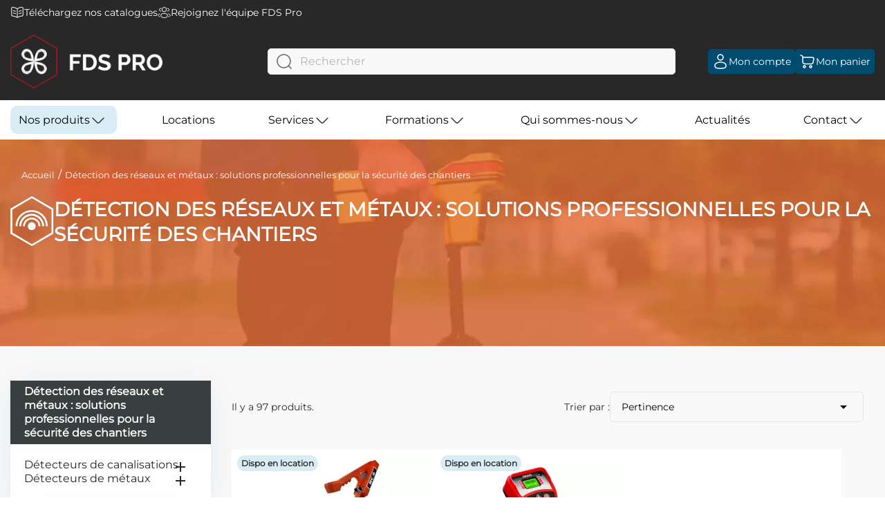

--- FILE ---
content_type: text/html; charset=utf-8
request_url: https://www.fdspro.com/24-detection
body_size: 20865
content:

<!DOCTYPE html>
<html lang="fr-FR">

<head>
    
        
<link rel="preconnect" href="https://challenges.cloudflare.com">
<script src="https://challenges.cloudflare.com/turnstile/v0/api.js" async defer></script>


  <meta charset="utf-8">


  <meta http-equiv="x-ua-compatible" content="ie=edge">



  <title>Détection des réseaux et métaux | Sécurité chantier – FDS Pro</title>
  
    <script data-keepinline="true">
    var ajaxGetProductUrl = '//www.fdspro.com/module/cdc_googletagmanager/async';
    var ajaxShippingEvent = 1;
    var ajaxPaymentEvent = 1;

/* datalayer */
dataLayer = window.dataLayer || [];
    let cdcDatalayer = {"pageCategory":"category","event":"view_item_list","ecommerce":{"currency":"EUR","items":[{"item_name":"Detecteur de metaux BC6","item_id":"305","price":"314.12","price_tax_exc":"314.12","price_tax_inc":"376.92","item_brand":"FDS PRO","item_category":"Detection des reseaux et metaux : solutions professionnelles pour la securite des chantiers","item_list_name":"Detection des reseaux et metaux : solutions professionnelles pour la securite des chantiers","item_list_id":"cat_24","index":1,"quantity":1},{"item_name":"Recepteur NaviTrack Scout Ridgid","item_id":"277","price":"2220","price_tax_exc":"2220","price_tax_inc":"2664","item_brand":"Ridgid","item_category":"Detection des reseaux et metaux : solutions professionnelles pour la securite des chantiers","item_category2":"Detecteurs de canalisations","item_category3":"Evitement","item_list_name":"Detection des reseaux et metaux : solutions professionnelles pour la securite des chantiers","item_list_id":"cat_24","index":2,"quantity":1},{"item_name":"Detecteur de metaux BC8","item_id":"306","price":"579","price_tax_exc":"579","price_tax_inc":"694.8","item_brand":"FDS PRO","item_category":"Detection des reseaux et metaux : solutions professionnelles pour la securite des chantiers","item_list_name":"Detection des reseaux et metaux : solutions professionnelles pour la securite des chantiers","item_list_id":"cat_24","index":3,"quantity":1},{"item_name":"Detecteur de metaux ACE 400i","item_id":"294","price":"402.12","price_tax_exc":"402.12","price_tax_inc":"482.52","item_brand":false,"item_category":"Detection des reseaux et metaux : solutions professionnelles pour la securite des chantiers","item_category2":"Detecteurs de metaux","item_category3":"Loisir","item_list_name":"Detection des reseaux et metaux : solutions professionnelles pour la securite des chantiers","item_list_id":"cat_24","index":4,"quantity":1},{"item_name":"Detecteur de metaux CS770","item_id":"308","price":"348.12","price_tax_exc":"348.12","price_tax_inc":"417.72","item_category":"Detection des reseaux et metaux : solutions professionnelles pour la securite des chantiers","item_category2":"Detecteurs de metaux","item_category3":"Professionnels","item_list_name":"Detection des reseaux et metaux : solutions professionnelles pour la securite des chantiers","item_list_id":"cat_24","index":5,"quantity":1},{"item_name":"Emetteur TX‑10 avec batterie et chargeur","item_id":"322","price":"3308","price_tax_exc":"3308","price_tax_inc":"3969.6","item_category":"Detection des reseaux et metaux : solutions professionnelles pour la securite des chantiers","item_category2":"Detecteurs de canalisations","item_category3":"Tracage","item_list_name":"Detection des reseaux et metaux : solutions professionnelles pour la securite des chantiers","item_list_id":"cat_24","index":6,"quantity":1},{"item_name":"Recepteur RD7200","item_id":"332","price":"3080","price_tax_exc":"3080","price_tax_inc":"3696","item_category":"Detection des reseaux et metaux : solutions professionnelles pour la securite des chantiers","item_list_name":"Detection des reseaux et metaux : solutions professionnelles pour la securite des chantiers","item_list_id":"cat_24","index":7,"quantity":1},{"item_name":"Emetteur TX‑5 avec batterie Et chargeur","item_id":"333","price":"2825","price_tax_exc":"2825","price_tax_inc":"3390","item_category":"Detection des reseaux et metaux : solutions professionnelles pour la securite des chantiers","item_list_name":"Detection des reseaux et metaux : solutions professionnelles pour la securite des chantiers","item_list_id":"cat_24","index":8,"quantity":1},{"item_name":"Detecteur de metaux CS 880","item_id":"309","price":"332.12","price_tax_exc":"332.12","price_tax_inc":"398.52","item_category":"Detection des reseaux et metaux : solutions professionnelles pour la securite des chantiers","item_list_name":"Detection des reseaux et metaux : solutions professionnelles pour la securite des chantiers","item_list_id":"cat_24","index":9,"quantity":1},{"item_name":"Recepteur DXL3 C.Scope","item_id":"279","price":"1275.12","price_tax_exc":"1275.12","price_tax_inc":"1530.12","item_category":"Detection des reseaux et metaux : solutions professionnelles pour la securite des chantiers","item_list_name":"Detection des reseaux et metaux : solutions professionnelles pour la securite des chantiers","item_list_id":"cat_24","index":10,"quantity":1},{"item_name":"Emetteur Genny4","item_id":"286","price":"1049","price_tax_exc":"1049","price_tax_inc":"1258.8","item_brand":"RADIODETECTION","item_category":"Detection des reseaux et metaux : solutions professionnelles pour la securite des chantiers","item_list_name":"Detection des reseaux et metaux : solutions professionnelles pour la securite des chantiers","item_list_id":"cat_24","index":11,"quantity":1},{"item_name":"Emetteur ST510","item_id":"330","price":"2490.12","price_tax_exc":"2490.12","price_tax_inc":"2988.12","item_brand":"Ridgid","item_category":"Detection des reseaux et metaux : solutions professionnelles pour la securite des chantiers","item_category2":"Detecteurs de canalisations","item_category3":"Tracage","item_list_name":"Detection des reseaux et metaux : solutions professionnelles pour la securite des chantiers","item_list_id":"cat_24","index":12,"quantity":1}]},"userLogged":0,"userId":"guest_962717"};
    dataLayer.push(cdcDatalayer);

/* call to GTM Tag */
(function(w,d,s,l,i){w[l]=w[l]||[];w[l].push({'gtm.start':
new Date().getTime(),event:'gtm.js'});var f=d.getElementsByTagName(s)[0],
j=d.createElement(s),dl=l!='dataLayer'?'&l='+l:'';j.async=true;j.src=
'https://www.googletagmanager.com/gtm.js?id='+i+dl;f.parentNode.insertBefore(j,f);
})(window,document,'script','dataLayer','GTM-WQXWQ4D');

/* async call to avoid cache system for dynamic data */
dataLayer.push({
  'event': 'datalayer_ready'
});
</script>
  
  <meta name="description" content="Détection de réseaux enterrés et métaux pour sécuriser les chantiers avant travaux. Détecteurs professionnels pour prévention des risques.">
  <meta name="keywords" content="">
        <link rel="canonical" href="https://www.fdspro.com/24-detection">
    
      
  
  
    
<script type="application/ld+json">
  {
    "@context": "https://schema.org",
    "@type": "WebPage",
    "@id": "https://www.fdspro.com/24-detection#WebPage",
    "url":  "https://www.fdspro.com/24-detection",
    "name": "Détection des réseaux et métaux | Sécurité chantier – FDS Pro",
    "description": "Détection de réseaux enterrés et métaux pour sécuriser les chantiers avant travaux. Détecteurs professionnels pour prévention des risques."
    ,
    "breadcrumb": {
      "@type": "BreadcrumbList",
      "itemListElement": [
                  {
            "@type": "ListItem",
            "position": 1,
            "name": "Accueil",
            "item": "https://www.fdspro.com/"
          },                  {
            "@type": "ListItem",
            "position": 2,
            "name": "Détection des réseaux et métaux : solutions professionnelles pour la sécurité des chantiers",
            "item": "https://www.fdspro.com/24-detection"
          }              ]
    }
      }
</script>





  
  
  
  
  
    
                
                            
        <link rel="next" href="https://www.fdspro.com/24-detection?page=2">  

  
    <meta property="og:title" content="Détection des réseaux et métaux | Sécurité chantier – FDS Pro" />
    <meta property="og:description" content="Détection de réseaux enterrés et métaux pour sécuriser les chantiers avant travaux. Détecteurs professionnels pour prévention des risques." />
    <meta property="og:url" content="https://www.fdspro.com/24-detection" />
    <meta property="og:site_name" content="France Détection Services" />
    <meta property="og:type" content="website" />    



  <meta name="viewport" content="width=device-width, initial-scale=1">



  <link rel="icon" type="image/vnd.microsoft.icon" href="https://www.fdspro.com/img/favicon.ico?1764239608">
  <link rel="shortcut icon" type="image/x-icon" href="https://www.fdspro.com/img/favicon.ico?1764239608">



    <link rel="stylesheet" href="https://cdnjs.cloudflare.com/ajax/libs/tiny-slider/2.9.4/tiny-slider.css" type="text/css" media="all">
  <link rel="stylesheet" href="https://www.fdspro.com/themes/fdspro/assets/cache/theme-a3ea0d1449.css" type="text/css" media="all">

<link rel="stylesheet" href="https://www.fdspro.com/themes/fdspro/assets/css/slick.css">
<link rel="stylesheet" href="https://www.fdspro.com/themes/fdspro/assets/css/slick-theme.css">




  

  <script type="text/javascript">
        var adtm_activeLink = {"id":24,"type":"category"};
        var adtm_isToggleMode = false;
        var adtm_menuHamburgerSelector = "#menu-icon, .menu-icon";
        var adtm_stickyOnMobile = false;
        var ajax_controller = "https:\/\/www.fdspro.com\/checkout-fields?ajax=1";
        var checkout_label = "Checkout";
        var is_required_label = " is required";
        var prestashop = {"cart":{"products":[],"totals":{"total":{"type":"total","label":"Total","amount":0,"value":"0,00\u00a0\u20ac"},"total_including_tax":{"type":"total","label":"Total TTC","amount":0,"value":"0,00\u00a0\u20ac"},"total_excluding_tax":{"type":"total","label":"Total HT :","amount":0,"value":"0,00\u00a0\u20ac"}},"subtotals":{"products":{"type":"products","label":"Sous-total","amount":0,"value":"0,00\u00a0\u20ac"},"discounts":null,"shipping":{"type":"shipping","label":"Livraison","amount":0,"value":""},"tax":{"type":"tax","label":"Taxes","amount":0,"value":"0,00\u00a0\u20ac"}},"products_count":0,"summary_string":"0 articles","vouchers":{"allowed":0,"added":[]},"discounts":[],"minimalPurchase":0,"minimalPurchaseRequired":""},"currency":{"id":1,"name":"Euro","iso_code":"EUR","iso_code_num":"978","sign":"\u20ac"},"customer":{"lastname":null,"firstname":null,"email":null,"birthday":null,"newsletter":null,"newsletter_date_add":null,"optin":null,"website":null,"company":null,"siret":null,"ape":null,"is_logged":false,"gender":{"type":null,"name":null},"addresses":[]},"country":{"id_zone":"9","id_currency":"0","call_prefix":"33","iso_code":"FR","active":"1","contains_states":"0","need_identification_number":"0","need_zip_code":"1","zip_code_format":"NNNNN","display_tax_label":"1","name":"France","id":8},"language":{"name":"Fran\u00e7ais (French)","iso_code":"fr","locale":"fr-FR","language_code":"fr","active":"1","is_rtl":"0","date_format_lite":"d\/m\/Y","date_format_full":"d\/m\/Y H:i:s","id":1},"page":{"title":"","canonical":"https:\/\/www.fdspro.com\/24-detection","meta":{"title":"D\u00e9tection des r\u00e9seaux et m\u00e9taux | S\u00e9curit\u00e9 chantier \u2013 FDS Pro","description":"D\u00e9tection de r\u00e9seaux enterr\u00e9s et m\u00e9taux pour s\u00e9curiser les chantiers avant travaux. D\u00e9tecteurs professionnels pour pr\u00e9vention des risques.","keywords":"","robots":"index"},"page_name":"category","body_classes":{"lang-fr":true,"lang-rtl":false,"country-FR":true,"currency-EUR":true,"layout-category":true,"page-category":true,"tax-display-enabled":true,"page-customer-account":false,"category-id-24":true,"category-D\u00e9tection des r\u00e9seaux et m\u00e9taux : solutions professionnelles pour la s\u00e9curit\u00e9 des chantiers":true,"category-id-parent-2":true,"category-depth-level-2":true},"admin_notifications":[],"password-policy":{"feedbacks":{"0":"Tr\u00e8s faible","1":"Faible","2":"Moyenne","3":"Fort","4":"Tr\u00e8s fort","Straight rows of keys are easy to guess":"Les suites de touches sur le clavier sont faciles \u00e0 deviner","Short keyboard patterns are easy to guess":"Les mod\u00e8les courts sur le clavier sont faciles \u00e0 deviner.","Use a longer keyboard pattern with more turns":"Utilisez une combinaison de touches plus longue et plus complexe.","Repeats like \"aaa\" are easy to guess":"Les r\u00e9p\u00e9titions (ex. : \"aaa\") sont faciles \u00e0 deviner.","Repeats like \"abcabcabc\" are only slightly harder to guess than \"abc\"":"Les r\u00e9p\u00e9titions (ex. : \"abcabcabc\") sont seulement un peu plus difficiles \u00e0 deviner que \"abc\".","Sequences like abc or 6543 are easy to guess":"Les s\u00e9quences (ex. : abc ou 6543) sont faciles \u00e0 deviner.","Recent years are easy to guess":"Les ann\u00e9es r\u00e9centes sont faciles \u00e0 deviner.","Dates are often easy to guess":"Les dates sont souvent faciles \u00e0 deviner.","This is a top-10 common password":"Ce mot de passe figure parmi les 10 mots de passe les plus courants.","This is a top-100 common password":"Ce mot de passe figure parmi les 100 mots de passe les plus courants.","This is a very common password":"Ceci est un mot de passe tr\u00e8s courant.","This is similar to a commonly used password":"Ce mot de passe est similaire \u00e0 un mot de passe couramment utilis\u00e9.","A word by itself is easy to guess":"Un mot seul est facile \u00e0 deviner.","Names and surnames by themselves are easy to guess":"Les noms et les surnoms seuls sont faciles \u00e0 deviner.","Common names and surnames are easy to guess":"Les noms et les pr\u00e9noms courants sont faciles \u00e0 deviner.","Use a few words, avoid common phrases":"Utilisez quelques mots, \u00e9vitez les phrases courantes.","No need for symbols, digits, or uppercase letters":"Pas besoin de symboles, de chiffres ou de majuscules.","Avoid repeated words and characters":"\u00c9viter de r\u00e9p\u00e9ter les mots et les caract\u00e8res.","Avoid sequences":"\u00c9viter les s\u00e9quences.","Avoid recent years":"\u00c9vitez les ann\u00e9es r\u00e9centes.","Avoid years that are associated with you":"\u00c9vitez les ann\u00e9es qui vous sont associ\u00e9es.","Avoid dates and years that are associated with you":"\u00c9vitez les dates et les ann\u00e9es qui vous sont associ\u00e9es.","Capitalization doesn't help very much":"Les majuscules ne sont pas tr\u00e8s utiles.","All-uppercase is almost as easy to guess as all-lowercase":"Un mot de passe tout en majuscules est presque aussi facile \u00e0 deviner qu'un mot de passe tout en minuscules.","Reversed words aren't much harder to guess":"Les mots invers\u00e9s ne sont pas beaucoup plus difficiles \u00e0 deviner.","Predictable substitutions like '@' instead of 'a' don't help very much":"Les substitutions pr\u00e9visibles comme '\"@\" au lieu de \"a\" n'aident pas beaucoup.","Add another word or two. Uncommon words are better.":"Ajoutez un autre mot ou deux. Pr\u00e9f\u00e9rez les mots peu courants."}}},"shop":{"name":"France D\u00e9tection Services","logo":"https:\/\/www.fdspro.com\/img\/logo-1764239608.jpg","stores_icon":"https:\/\/www.fdspro.com\/img\/logo_stores.png","favicon":"https:\/\/www.fdspro.com\/img\/favicon.ico"},"core_js_public_path":"\/themes\/","urls":{"base_url":"https:\/\/www.fdspro.com\/","current_url":"https:\/\/www.fdspro.com\/24-detection","shop_domain_url":"https:\/\/www.fdspro.com","img_ps_url":"https:\/\/www.fdspro.com\/img\/","img_cat_url":"https:\/\/www.fdspro.com\/img\/c\/","img_lang_url":"https:\/\/www.fdspro.com\/img\/l\/","img_prod_url":"https:\/\/www.fdspro.com\/img\/p\/","img_manu_url":"https:\/\/www.fdspro.com\/img\/m\/","img_sup_url":"https:\/\/www.fdspro.com\/img\/su\/","img_ship_url":"https:\/\/www.fdspro.com\/img\/s\/","img_store_url":"https:\/\/www.fdspro.com\/img\/st\/","img_col_url":"https:\/\/www.fdspro.com\/img\/co\/","img_url":"https:\/\/www.fdspro.com\/themes\/fdspro\/assets\/img\/","css_url":"https:\/\/www.fdspro.com\/themes\/fdspro\/assets\/css\/","js_url":"https:\/\/www.fdspro.com\/themes\/fdspro\/assets\/js\/","pic_url":"https:\/\/www.fdspro.com\/upload\/","theme_assets":"https:\/\/www.fdspro.com\/themes\/fdspro\/assets\/","theme_dir":"https:\/\/www.fdspro.com\/themes\/fdspro\/","pages":{"address":"https:\/\/www.fdspro.com\/adresse","addresses":"https:\/\/www.fdspro.com\/adresses","authentication":"https:\/\/www.fdspro.com\/connexion","manufacturer":"https:\/\/www.fdspro.com\/brands","cart":"https:\/\/www.fdspro.com\/panier","category":"https:\/\/www.fdspro.com\/index.php?controller=category","cms":"https:\/\/www.fdspro.com\/index.php?controller=cms","contact":"https:\/\/www.fdspro.com\/nous-contacter","discount":"https:\/\/www.fdspro.com\/reduction","guest_tracking":"https:\/\/www.fdspro.com\/suivi-commande-invite","history":"https:\/\/www.fdspro.com\/historique-commandes","identity":"https:\/\/www.fdspro.com\/identite","index":"https:\/\/www.fdspro.com\/","my_account":"https:\/\/www.fdspro.com\/mon-compte","order_confirmation":"https:\/\/www.fdspro.com\/confirmation-commande","order_detail":"https:\/\/www.fdspro.com\/index.php?controller=order-detail","order_follow":"https:\/\/www.fdspro.com\/suivi-commande","order":"https:\/\/www.fdspro.com\/commande","order_return":"https:\/\/www.fdspro.com\/index.php?controller=order-return","order_slip":"https:\/\/www.fdspro.com\/avoirs","pagenotfound":"https:\/\/www.fdspro.com\/page-introuvable","password":"https:\/\/www.fdspro.com\/recuperation-mot-de-passe","pdf_invoice":"https:\/\/www.fdspro.com\/index.php?controller=pdf-invoice","pdf_order_return":"https:\/\/www.fdspro.com\/index.php?controller=pdf-order-return","pdf_order_slip":"https:\/\/www.fdspro.com\/index.php?controller=pdf-order-slip","prices_drop":"https:\/\/www.fdspro.com\/promotions","product":"https:\/\/www.fdspro.com\/index.php?controller=product","registration":"https:\/\/www.fdspro.com\/index.php?controller=registration","search":"https:\/\/www.fdspro.com\/recherche","sitemap":"https:\/\/www.fdspro.com\/plan-site","stores":"https:\/\/www.fdspro.com\/magasins","supplier":"https:\/\/www.fdspro.com\/fournisseur","new_products":"https:\/\/www.fdspro.com\/nouveaux-produits","brands":"https:\/\/www.fdspro.com\/brands","register":"https:\/\/www.fdspro.com\/index.php?controller=registration","order_login":"https:\/\/www.fdspro.com\/commande?login=1"},"alternative_langs":[],"actions":{"logout":"https:\/\/www.fdspro.com\/?mylogout="},"no_picture_image":{"bySize":{"small_default":{"url":"https:\/\/www.fdspro.com\/img\/p\/fr-default-small_default.jpg","width":98,"height":98},"cart_default":{"url":"https:\/\/www.fdspro.com\/img\/p\/fr-default-cart_default.jpg","width":125,"height":125},"home_default":{"url":"https:\/\/www.fdspro.com\/img\/p\/fr-default-home_default.jpg","width":287,"height":287},"medium_default":{"url":"https:\/\/www.fdspro.com\/img\/p\/fr-default-medium_default.jpg","width":452,"height":452},"large_default":{"url":"https:\/\/www.fdspro.com\/img\/p\/fr-default-large_default.jpg","width":800,"height":800}},"small":{"url":"https:\/\/www.fdspro.com\/img\/p\/fr-default-small_default.jpg","width":98,"height":98},"medium":{"url":"https:\/\/www.fdspro.com\/img\/p\/fr-default-home_default.jpg","width":287,"height":287},"large":{"url":"https:\/\/www.fdspro.com\/img\/p\/fr-default-large_default.jpg","width":800,"height":800},"legend":""}},"configuration":{"display_taxes_label":true,"display_prices_tax_incl":false,"is_catalog":false,"show_prices":true,"opt_in":{"partner":false},"quantity_discount":{"type":"discount","label":"Remise sur prix unitaire"},"voucher_enabled":0,"return_enabled":0},"field_required":[],"breadcrumb":{"links":[{"title":"Accueil","url":"https:\/\/www.fdspro.com\/"},{"title":"D\u00e9tection des r\u00e9seaux et m\u00e9taux : solutions professionnelles pour la s\u00e9curit\u00e9 des chantiers","url":"https:\/\/www.fdspro.com\/24-detection"}],"count":2},"link":{"protocol_link":"https:\/\/","protocol_content":"https:\/\/"},"time":1769113168,"static_token":"1ed91faad50fe85b6a9a1aed7488e92c","token":"5931e70046e2fa9c4ee5fa520c1fd968","debug":false,"modules":{"prettyblocks":{"theme_settings":{"remove_default_blocks":false,"use_recaptcha":false,"use_glide_js":false,"recaptcha_public":false},"id_shop":1,"shop_name":"FDS PRO","shop_current_url":"https:\/\/www.fdspro.com\/"},"problocks":{"problocks_dir":"\/modules\/problocks\/"}}};
        var psemailsubscription_subscription = "https:\/\/www.fdspro.com\/module\/ps_emailsubscription\/subscription";
        var psr_icon_color = "#F19D76";
      </script>



  <script type="text/javascript">
    var url_basic_ets = 'https://www.fdspro.com/';
    var link_contact_ets = 'https://www.fdspro.com/module/ets_cfultimate/contact';
    var ets_cfu_recaptcha_enabled = 1;
    var iso_code = 'fr';
            var ets_cfu_recaptcha_v3 = 0;
        var ets_cfu_recaptcha_key = "6LdV9akoAAAAABms_QsxYUu1sYa_vbhMM9O8zMgc";
                var hidden_referrence = 1;
    </script>
    <script src="https://www.google.com/recaptcha/api.js?hl=fr"></script>
<!-- prestawp -->
<style type="text/css">
    </style>
<script>
    var pswp_theme = "";
</script>


    
</head>

<body id="category" class="lang-fr country-fr currency-eur layout-category page-category tax-display-enabled category-id-24 category-detection-des-reseaux-et-metaux-solutions-professionnelles-pour-la-securite-des-chantiers category-id-parent-2 category-depth-level-2">

<a href="#content" class="skip-link">Aller au contenu principal</a>
<a href="#menu" class="skip-link">Aller au menu</a>
<a href="#footer" class="skip-link">Aller au pied de page</a>


    





<header class="header-container">
    
        
<section id="header">
  
    <div class="header-banner">
      <div class="container">
        <div class="header-banner-content">
          <a href="https://www.fdspro.com/content/9-catalogues">
            <img src="https://www.fdspro.com/themes/fdspro/assets/img/picto-catalogues.svg">
            Téléchargez nos catalogues
          </a>
          <a href="https://www.fdspro.com/offres-emploi">
            <img src="https://www.fdspro.com/themes/fdspro/assets/img/picto-join-us.svg">
            Rejoignez l'équipe FDS Pro
          </a>
        </div>
      </div>
    </div>
  

  
      <div class="main__header">
        <div class="container">
          <div class="main__header-top">
            <div class="main__header-left">
              <div class="main__header-menu hidden-lg-up" id="menu-icon">
                <img src="https://www.fdspro.com/themes/fdspro/assets/img/home/hamburger.svg" width="24" height="24" alt="Menu hamburger mobile">
                <p>Menu</p>
              </div>
            </div>
            <div class="main__header-center">
              <div class="header__mobile-logo" id="_mobile_logo"></div>
              <div class="main__header-logo" id="_desktop_logo">
                                  <span>
                                            
  <a href="https://www.fdspro.com/">
    <img
      class="logo img-fluid"
      src="https://www.fdspro.com/img/logo-1764239608.jpg"
      alt="France Détection Services"
      width="1100"
      height="392">
  </a>

                                        </span>
                              </div>
            </div>
            <div class="main__header-right">
              <div class="main__header-customers">
                  <div id="_desktop_user_info">
  <div class="user-info">
              <a
                class="btn btn-primary btn-small btn__mobile-user"
                href="https://www.fdspro.com/connexion?back=https%3A%2F%2Fwww.fdspro.com%2F24-detection"
                title="Identifiez-vous"
                rel="nofollow"
        >
          <img src="https://www.fdspro.com/themes/fdspro/assets/img/home/user.svg" width="24" height="24" alt="Picto compte client">
          <span class="hidden-md-down">Mon compte</span>
        </a>
        </div>
</div>
<div class="main__header-cart" id="_desktop_cart">
  <div class="blockcart cart-preview inactive" data-refresh-url="//www.fdspro.com/module/ps_shoppingcart/ajax">
    <button class="btn btn-primary btn-small btn__mobile-user" data-toggle="modal" data-target="#modal-cart" data-toggle-class="modal-open-aside">
              <img src="https://www.fdspro.com/themes/fdspro/assets/img/home/cart.svg" width="24" height="24" alt="Picto panier">
      <span class="hidden-md-down">
                        Mon panier
                </span>
    </button>
  </div>
</div>



              </div>
            </div>
            <div class="main__header-search">
                <div id="search_widget" class="search-widgets" data-search-controller-url="//www.fdspro.com/recherche">
  <form method="get" action="//www.fdspro.com/recherche">
    <input type="hidden" name="controller" value="search">
    <i class="search">
      <img src="https://www.fdspro.com/themes/fdspro/assets/img/home/search.svg" width="24" height="24" alt="Picto rechercher">
    </i>
    <input type="text" name="s" value="" placeholder="Rechercher" aria-label="Rechercher">
    <i class="material-icons clear" aria-hidden="true">clear</i>
  </form>
</div>

            </div>
          </div>
        </div>
      </div>
  

    
      <nav class="main__header-nav">
        <div class="container">
          <div class="main__nav">
              <!-- MODULE PM_AdvancedTopMenu || Presta-Module.com -->
	<div id="_desktop_top_menu" class="adtm_menu_container">
		<div id="adtm_menu" data-open-method="2" class="" data-active-id="472" data-active-type="category">
			<div id="adtm_menu_inner" class="clearfix advtm_open_on_click">
				<ul id="menu">
										<li class="li-niveau1 advtm_menu_toggle">
						<a class="a-niveau1 adtm_toggle_menu_button"><span class="advtm_menu_span adtm_toggle_menu_button_text">Menu</span></a>
					</li>
																						
																																																																	<li class="li-niveau1 advtm_menu_1 sub">
							<a
    href="#"
    title="Nos produits"
        class="adtm_unclickable  a-niveau1"
        >

    <span class="advtm_menu_span advtm_menu_span_1">
<img src="//www.fdspro.com/modules/pm_advancedtopmenu/menu_icons/1-fr.svg"alt="Nos produits"title="Nos produits"class="adtm_menu_icon img-responsive img-fluid"loading="lazy"/>Nos produits
    </span>

</a>
													<div class="adtm_sub">
																								<div class="adtm__sub-body">
									<table class="columnWrapTable">
										<tr>
																																
																						<td class="Col_selector adtm_column_wrap_td advtm_column_wrap_td_2">
                        <div class="adtm_column_wrap advtm_column_wrap_2">
																									<div class="adtm_column_wrap_sizer">&nbsp;</div>
																																																																														<div class="adtm_column adtm_column_2"  data-tab="#data-product">
																																													<span class="column_wrap_title column_wrap_title_icon_content">
																																			<div class="column_wrap_title_icon">
																			<img src="/modules/pm_advancedtopmenu/column_icons/2-fr.webp" alt="">
																		</div>
																		<a href="#data-product" class="stretched-link">Gamme de produit</a>
																																																				<p>Retrouvez nos produits</p>																																	</span>
																																																											
													</div>

																																																																																											<div class="adtm_column adtm_column_24"  data-tab="/promotions">
																																													<span class="column_wrap_title column_wrap_title_icon_content">
																																			<div class="column_wrap_title_icon">
																			<img src="/modules/pm_advancedtopmenu/column_icons/24-fr.webp" alt="">
																		</div>
																		<a href="/promotions" class="stretched-link">Promotions</a>
																																																				<p>Retrouvez nos produits en promotions </p>																																	</span>
																																																											
													</div>

																																																	</div>
											</td>


																																											
																						<td class="Col_target adtm_column_wrap_td advtm_column_wrap_td_11">
                        <div class="adtm_column_wrap advtm_column_wrap_11">
																									<div class="adtm_column_wrap_sizer">&nbsp;</div>
																																																																														<div class="adtm_column adtm_column_21" >
																																													<span class="column_wrap_title">
																																			<a
    href="#data-product"
    title="Gamme de produit"
        class="  "
        >

Gamme de produit

</a>
																																																		</span>
																																																											<ul class="adtm_elements adtm_elements_21">
																																																																																		<li class="">
																<a
    href="https://www.fdspro.com/23-assainissement"
    title="Assainissement"
        class="  "
     data-type="category"     data-id="23">

<img src="//www.fdspro.com/modules/pm_advancedtopmenu/element_icons/62-fr.webp"alt="Icon famille assainissement"title="Icon famille assainissement" width="63" height="73"class="adtm_menu_icon img-responsive img-fluid"loading="lazy"/>Assainissement

</a>
															</li>
																																																																																																			<li class="">
																<a
    href="https://www.fdspro.com/399-assechement"
    title="Assèchement"
        class="  "
     data-type="category"     data-id="399">

<img src="//www.fdspro.com/modules/pm_advancedtopmenu/element_icons/58-fr.webp"alt="Icon famille assèchement "title="Icon famille assèchement " width="63" height="73"class="adtm_menu_icon img-responsive img-fluid"loading="lazy"/>Assèchement

</a>
															</li>
																																																																																																			<li class="">
																<a
    href="https://www.fdspro.com/24-detection"
    title="Détection"
        class="  "
     data-type="category"     data-id="24">

<img src="//www.fdspro.com/modules/pm_advancedtopmenu/element_icons/56-fr.webp"alt="Icon famille détection"title="Icon famille détection" width="63" height="73"class="adtm_menu_icon img-responsive img-fluid"loading="lazy"/>Détection

</a>
															</li>
																																																																																																			<li class="">
																<a
    href="https://www.fdspro.com/25-eau-potable"
    title="Eau potable"
        class="  "
     data-type="category"     data-id="25">

<img src="//www.fdspro.com/modules/pm_advancedtopmenu/element_icons/61-fr.webp"alt="Icon famille eau potable"title="Icon famille eau potable" width="64" height="73"class="adtm_menu_icon img-responsive img-fluid"loading="lazy"/>Eau potable

</a>
															</li>
																																																																																																			<li class="">
																<a
    href="https://www.fdspro.com/310-epi"
    title="EPI"
        class="  "
     data-type="category"     data-id="310">

<img src="//www.fdspro.com/modules/pm_advancedtopmenu/element_icons/63-fr.webp"alt="Icon famille epi"title="Icon famille epi" width="64" height="73"class="adtm_menu_icon img-responsive img-fluid"loading="lazy"/>EPI

</a>
															</li>
																																																																																																			<li class="">
																<a
    href="https://www.fdspro.com/26-gaz"
    title="Gaz"
        class="  "
     data-type="category"     data-id="26">

<img src="//www.fdspro.com/modules/pm_advancedtopmenu/element_icons/64-fr.webp"alt="Icon famille gaz"title="Icon famille gaz" width="63" height="73"class="adtm_menu_icon img-responsive img-fluid"loading="lazy"/>Gaz

</a>
															</li>
																																																																																																			<li class="">
																<a
    href="https://www.fdspro.com/27-materiel-incendie"
    title="Matériel incendie"
        class="  "
     data-type="category"     data-id="27">

<img src="//www.fdspro.com/modules/pm_advancedtopmenu/element_icons/65-fr.webp"alt="Icon famille matériel incendie"title="Icon famille matériel incendie" width="63" height="73"class="adtm_menu_icon img-responsive img-fluid"loading="lazy"/>Matériel incendie

</a>
															</li>
																																																																																																			<li class="">
																<a
    href="https://www.fdspro.com/28-outillage-general"
    title="Outillage général"
        class="  "
     data-type="category"     data-id="28">

<img src="//www.fdspro.com/modules/pm_advancedtopmenu/element_icons/66-fr.webp"alt="Icon famille outillage général"title="Icon famille outillage général" width="64" height="73"class="adtm_menu_icon img-responsive img-fluid"loading="lazy"/>Outillage général

</a>
															</li>
																																																																																																			<li class="">
																<a
    href="https://www.fdspro.com/29-outillage-specialise"
    title="Outillage spécialisé"
        class="  "
     data-type="category"     data-id="29">

<img src="//www.fdspro.com/modules/pm_advancedtopmenu/element_icons/67-fr.webp"alt="Icon famille outillage spécialisé"title="Icon famille outillage spécialisé" width="63" height="73"class="adtm_menu_icon img-responsive img-fluid"loading="lazy"/>Outillage spécialisé

</a>
															</li>
																																																																																																			<li class="">
																<a
    href="https://www.fdspro.com/400-recherche-de-fuite"
    title="Recherche de fuite"
        class="  "
     data-type="category"     data-id="400">

<img src="//www.fdspro.com/modules/pm_advancedtopmenu/element_icons/57-fr.webp"alt="Icon famille recherche de fuite"title="Icon famille recherche de fuite" width="64" height="73"class="adtm_menu_icon img-responsive img-fluid"loading="lazy"/>Recherche de fuite

</a>
															</li>
																																																																																																			<li class="">
																<a
    href="https://www.fdspro.com/30-telecom"
    title="Télécom"
        class="  "
     data-type="category"     data-id="30">

<img src="//www.fdspro.com/modules/pm_advancedtopmenu/element_icons/69-fr.webp"alt="Icon famille télécom"title="Icon famille télécom" width="63" height="73"class="adtm_menu_icon img-responsive img-fluid"loading="lazy"/>Télécom

</a>
															</li>
																																																																																																			<li class="">
																<a
    href="https://www.fdspro.com/31-topographie"
    title="Topographie"
        class="  "
     data-type="category"     data-id="31">

<img src="//www.fdspro.com/modules/pm_advancedtopmenu/element_icons/68-fr.webp"alt="Icon famille topographie"title="Icon famille topographie" width="63" height="73"class="adtm_menu_icon img-responsive img-fluid"loading="lazy"/>Topographie

</a>
															</li>
																																															</ul>
																													
													</div>

																																																	</div>
											</td>


																															</tr>
									</table>
								</div>

														</div>
												</li>
																							
																																							<li class="li-niveau1 advtm_menu_2 menuHaveNoMobileSubMenu">
							<a
    href="/location"
    title="Locations"
        class="  a-niveau1"
        >

    <span class="advtm_menu_span advtm_menu_span_2">
Locations
    </span>

</a>
												</li>
																							
																																																																	<li class="li-niveau1 advtm_menu_3 sub">
							<a
    href="#"
    title="Services"
        class="adtm_unclickable  a-niveau1"
     data-type="cms-category"     data-id="4">

    <span class="advtm_menu_span advtm_menu_span_3">
<img src="//www.fdspro.com/modules/pm_advancedtopmenu/menu_icons/3-fr.svg"alt="Services"title="Services"class="adtm_menu_icon img-responsive img-fluid"loading="lazy"/>Services
    </span>

</a>
													<div class="adtm_sub">
																								<div class="adtm__sub-body">
									<table class="columnWrapTable">
										<tr>
																																
																						<td class="Col1 adtm_column_wrap_td advtm_column_wrap_td_3">
                        <div class="adtm_column_wrap advtm_column_wrap_3">
																									<div class="adtm_column_wrap_sizer">&nbsp;</div>
																																																																														<div class="adtm_column adtm_column_4" >
																																													<span class="column_wrap_title column_wrap_title_icon_content">
																																			<div class="column_wrap_title_icon">
																			<img src="/modules/pm_advancedtopmenu/column_icons/4-fr.webp" alt="">
																		</div>
																		<a href="/content/33-sav" class="stretched-link">SAV</a>
																																																				<p>Une assistance technique dédié</p>																																	</span>
																																																											
													</div>

																																																																																											<div class="adtm_column adtm_column_5" >
																																													<span class="column_wrap_title column_wrap_title_icon_content">
																																			<div class="column_wrap_title_icon">
																			<img src="/modules/pm_advancedtopmenu/column_icons/5-fr.webp" alt="">
																		</div>
																		<a href="/content/32-etalonnage" class="stretched-link">Étalonnage</a>
																																																				<p>Demandez votre étalonnage</p>																																	</span>
																																																											
													</div>

																																																	</div>
											</td>


																																											
																						<td class="Col2 adtm_column_wrap_td advtm_column_wrap_td_4">
                        <div class="adtm_column_wrap advtm_column_wrap_4">
																									<div class="adtm_column_wrap_sizer">&nbsp;</div>
																																																																														<div class="adtm_column adtm_column_6" >
																																													<span class="column_wrap_title column_wrap_title_icon_content">
																																			<div class="column_wrap_title_icon">
																			<img src="/modules/pm_advancedtopmenu/column_icons/6-fr.webp" alt="">
																		</div>
																		<a href="/content/38-demonstration-produits-fds" class="stretched-link">Démonstration</a>
																																																				<p>Essayez nos produits avec un expert</p>																																	</span>
																																																											
													</div>

																																																																																											<div class="adtm_column adtm_column_7" >
																																													<span class="column_wrap_title column_wrap_title_icon_content">
																																			<div class="column_wrap_title_icon">
																			<img src="/modules/pm_advancedtopmenu/column_icons/7-fr.webp" alt="">
																		</div>
																		<a href="/content/9-catalogues" class="stretched-link">Catalogues</a>
																																																				<p>Consultez nos catalogues</p>																																	</span>
																																																											
													</div>

																																																	</div>
											</td>


																																											
																						<td class="Col3 adtm_column_wrap_td advtm_column_wrap_td_5">
                        <div class="adtm_column_wrap advtm_column_wrap_5">
																									<div class="adtm_column_wrap_sizer">&nbsp;</div>
																																																																														<div class="adtm_column adtm_column_8" >
																																													<span class="column_wrap_title column_wrap_title_icon_content">
																																			<div class="column_wrap_title_icon">
																			<img src="/modules/pm_advancedtopmenu/column_icons/8-fr.webp" alt="">
																		</div>
																		<a href="/content/59-fds-pro-positioning" class="stretched-link">FDS Pro Positioning</a>
																																																				<p>Topographie : notre expertise dédiée</p>																																	</span>
																																																											
													</div>

																																																	</div>
											</td>


																															</tr>
									</table>
								</div>

														</div>
												</li>
																							
																																																																	<li class="li-niveau1 advtm_menu_4 sub">
							<a
    href="#"
    title="Formations"
        class="adtm_unclickable  a-niveau1"
     data-type="cms-category"     data-id="2">

    <span class="advtm_menu_span advtm_menu_span_4">
<img src="//www.fdspro.com/modules/pm_advancedtopmenu/menu_icons/4-fr.svg"alt="Formations"title="Formations"class="adtm_menu_icon img-responsive img-fluid"loading="lazy"/>Formations
    </span>

</a>
													<div class="adtm_sub">
																								<div class="adtm__sub-body">
									<table class="columnWrapTable">
										<tr>
																																
																						<td class="Col_selector adtm_column_wrap_td advtm_column_wrap_td_6">
                        <div class="adtm_column_wrap advtm_column_wrap_6">
																									<div class="adtm_column_wrap_sizer">&nbsp;</div>
																																																																														<div class="adtm_column adtm_column_9"  data-tab="2" data-tab="#">
																																													<span class="column_wrap_title column_wrap_title_icon_content">
																																			<div class="column_wrap_title_icon">
																			<img src="/modules/pm_advancedtopmenu/column_icons/9-fr.webp" alt="">
																		</div>
																		<a href="#" class="stretched-link">Nos formations</a>
																																																				<p>Découvrez toutes nos sessions pro</p>																																	</span>
																																																											
													</div>

																																																																																											<div class="adtm_column adtm_column_10"  data-tab="8" data-tab="#">
																																													<span class="column_wrap_title column_wrap_title_icon_content">
																																			<div class="column_wrap_title_icon">
																			<img src="/modules/pm_advancedtopmenu/column_icons/10-fr.webp" alt="Icon métiers produits">
																		</div>
																		<a href="#" class="stretched-link">Informations pratiques</a>
																																																				<p>Accès, délais, déroulés, conditions</p>																																	</span>
																																																											
													</div>

																																																																																											<div class="adtm_column adtm_column_11"  data-tab="/content/36-remarques-et-reclamations-formation-fds-pro">
																																													<span class="column_wrap_title column_wrap_title_icon_content">
																																			<div class="column_wrap_title_icon">
																			<img src="/modules/pm_advancedtopmenu/column_icons/11-fr.webp" alt="">
																		</div>
																		<a href="/content/36-remarques-et-reclamations-formation-fds-pro" class="stretched-link">Remarques et Réclamations</a>
																																																				<p>Exprimez-vous, on vous écoute</p>																																	</span>
																																																											
													</div>

																																																	</div>
											</td>


																																											
																						<td class="Col_target adtm_column_wrap_td advtm_column_wrap_td_10">
                        <div class="adtm_column_wrap advtm_column_wrap_10">
																									<div class="adtm_column_wrap_sizer">&nbsp;</div>
																																																																														<div class="adtm_column adtm_column_18" >
																																													<span class="column_wrap_title">
																																			<a
    href="#"
    title="Formations"
        class="adtm_unclickable  "
     data-type="cms-category"     data-id="2">

Formations

</a>
																																																		</span>
																																																											<ul class="adtm_elements adtm_elements_18">
																																																																																		<li class="">
																<a
    href="https://www.fdspro.com/content/12-formation-fuite-avant-compteur"
    title="Recherche de fuite avant compteur"
        class="  "
     data-type="cms"     data-id="12">

<img src="//www.fdspro.com/modules/pm_advancedtopmenu/element_icons/20-fr.webp"alt="Recherche de fuite avant compteur"title="Recherche de fuite avant compteur" width="33" height="39"class="adtm_menu_icon img-responsive img-fluid"loading="lazy"/>Recherche de fuite avant compteur

</a>
															</li>
																																																																																																			<li class="">
																<a
    href="https://www.fdspro.com/content/62-formation-assechement"
    title="Assèchement"
        class="  "
     data-type="cms"     data-id="62">

<img src="//www.fdspro.com/modules/pm_advancedtopmenu/element_icons/35-fr.webp"alt="Assèchement"title="Assèchement" width="33" height="40"class="adtm_menu_icon img-responsive img-fluid"loading="lazy"/>Assèchement

</a>
															</li>
																																																																																																			<li class="">
																<a
    href="https://www.fdspro.com/content/39-formation-topographie"
    title="Topographie"
        class="  "
     data-type="cms"     data-id="39">

<img src="//www.fdspro.com/modules/pm_advancedtopmenu/element_icons/31-fr.webp"alt="Topographie"title="Topographie" width="33" height="40"class="adtm_menu_icon img-responsive img-fluid"loading="lazy"/>Topographie

</a>
															</li>
																																																																																																			<li class="">
																<a
    href="https://www.fdspro.com/content/29-recherche-fuite-apres-compteur-decouverte"
    title="Recherche de fuite après compteur - Découverte"
        class="  "
     data-type="cms"     data-id="29">

<img src="//www.fdspro.com/modules/pm_advancedtopmenu/element_icons/27-fr.webp"alt="Recherche de fuite après compteur - Découverte"title="Recherche de fuite après compteur - Découverte" width="33" height="39"class="adtm_menu_icon img-responsive img-fluid"loading="lazy"/>Recherche de fuite après compteur - Découverte

</a>
															</li>
																																																																																																			<li class="">
																<a
    href="https://www.fdspro.com/content/61-formation-rehabilitation"
    title="Réhabilitation - Découverte"
        class="  "
     data-type="cms"     data-id="61">

<img src="//www.fdspro.com/modules/pm_advancedtopmenu/element_icons/34-fr.webp"alt="Réhabilitation - Découverte"title="Réhabilitation - Découverte" width="33" height="39"class="adtm_menu_icon img-responsive img-fluid"loading="lazy"/>Réhabilitation - Découverte

</a>
															</li>
																																																																																																			<li class="">
																<a
    href="https://www.fdspro.com/content/27-fromation-preparation-audit-detection"
    title="Préparation audit détection"
        class="  "
     data-type="cms"     data-id="27">

<img src="//www.fdspro.com/modules/pm_advancedtopmenu/element_icons/25-fr.webp"alt="Préparation audit détection"title="Préparation audit détection" width="33" height="39"class="adtm_menu_icon img-responsive img-fluid"loading="lazy"/>Préparation audit détection

</a>
															</li>
																																																																																																			<li class="">
																<a
    href="https://www.fdspro.com/content/23-formation-fuite-focus-piscine"
    title="Recherche de fuite focus piscine"
        class="  "
     data-type="cms"     data-id="23">

<img src="//www.fdspro.com/modules/pm_advancedtopmenu/element_icons/21-fr.webp"alt="Recherche de fuite focus piscine"title="Recherche de fuite focus piscine" width="33" height="39"class="adtm_menu_icon img-responsive img-fluid"loading="lazy"/>Recherche de fuite focus piscine

</a>
															</li>
																																																																																																			<li class="">
																<a
    href="https://www.fdspro.com/content/24-formation-detection-reseaux"
    title="Détection de réseaux"
        class="  "
     data-type="cms"     data-id="24">

<img src="//www.fdspro.com/modules/pm_advancedtopmenu/element_icons/22-fr.webp"alt="Détection de réseaux"title="Détection de réseaux" width="33" height="39"class="adtm_menu_icon img-responsive img-fluid"loading="lazy"/>Détection de réseaux

</a>
															</li>
																																																																																																			<li class="">
																<a
    href="https://www.fdspro.com/content/28-formation-sur-mesure-personnaliser"
    title="Formation sur-mesure"
        class="  "
     data-type="cms"     data-id="28">

<img src="//www.fdspro.com/modules/pm_advancedtopmenu/element_icons/26-fr.webp"alt="Formation sur-mesure"title="Formation sur-mesure" width="33" height="40"class="adtm_menu_icon img-responsive img-fluid"loading="lazy"/>Formation sur-mesure

</a>
															</li>
																																																																																																			<li class="">
																<a
    href="https://www.fdspro.com/content/25-formation-fuite-toiture-terrasse"
    title="Recherche de fuite focus toiture / terrasse"
        class="  "
     data-type="cms"     data-id="25">

<img src="//www.fdspro.com/modules/pm_advancedtopmenu/element_icons/23-fr.webp"alt="Recherche de fuite focus toiture / terrasse"title="Recherche de fuite focus toiture / terrasse" width="33" height="39"class="adtm_menu_icon img-responsive img-fluid"loading="lazy"/>Recherche de fuite focus toiture / terrasse

</a>
															</li>
																																																																																																			<li class="">
																<a
    href="https://www.fdspro.com/content/26-formation-maintenance-bouches-poteaux-incendie"
    title="Maintenance des bouches et poteaux d&#039;incendie"
        class="  "
     data-type="cms"     data-id="26">

<img src="//www.fdspro.com/modules/pm_advancedtopmenu/element_icons/24-fr.webp"alt="Maintenance des bouches et poteaux d&#039;incendie"title="Maintenance des bouches et poteaux d&#039;incendie" width="33" height="39"class="adtm_menu_icon img-responsive img-fluid"loading="lazy"/>Maintenance des bouches et poteaux d'incendie

</a>
															</li>
																																																																																																			<li class="">
																<a
    href="https://www.fdspro.com/content/65-formations-fds-pro"
    title="Toutes les formations"
        class="  "
     data-type="cms"     data-id="65">

<img src="//www.fdspro.com/modules/pm_advancedtopmenu/element_icons/70-fr.webp"alt="Toutes les formations"title="Toutes les formations" width="33" height="41"class="adtm_menu_icon img-responsive img-fluid"loading="lazy"/>Toutes les formations

</a>
															</li>
																																															</ul>
																													
													</div>

																																																																																											<div class="adtm_column adtm_column_20" >
																																													<span class="column_wrap_title">
																																			<a
    href="#"
    title="Informations pratiques"
        class="adtm_unclickable  "
     data-type="cms-category"     data-id="8">

Informations pratiques

</a>
																																																		</span>
																																																											<ul class="adtm_elements adtm_elements_20">
																																																																																		<li class="">
																<a
    href="https://www.fdspro.com/content/31-organisation-formation-fds-pro"
    title="Comment se déroule une formation chez FDS PRO"
        class="  "
     data-type="cms"     data-id="31">

<img src="//www.fdspro.com/modules/pm_advancedtopmenu/element_icons/52-fr.webp"alt="Comment se déroule une formation chez FDS PRO"title="Comment se déroule une formation chez FDS PRO" width="33" height="39"class="adtm_menu_icon img-responsive img-fluid"loading="lazy"/>Comment se déroule une formation chez FDS PRO

</a>
															</li>
																																																																																																			<li class="">
																<a
    href="https://www.fdspro.com/content/37-demande-renseignement-formation"
    title="Demande de renseignement formation"
        class="  "
     data-type="cms"     data-id="37">

<img src="//www.fdspro.com/modules/pm_advancedtopmenu/element_icons/53-fr.webp"alt="Demande de renseignement formation"title="Demande de renseignement formation" width="33" height="39"class="adtm_menu_icon img-responsive img-fluid"loading="lazy"/>Demande de renseignement formation

</a>
															</li>
																																																																																																			<li class="">
																<a
    href="https://www.fdspro.com/content/56-accessibilite-psh"
    title="Accessibilité PSH"
        class="  "
     data-type="cms"     data-id="56">

<img src="//www.fdspro.com/modules/pm_advancedtopmenu/element_icons/54-fr.webp"alt="Accessibilité PSH"title="Accessibilité PSH" width="33" height="39"class="adtm_menu_icon img-responsive img-fluid"loading="lazy"/>Accessibilité PSH

</a>
															</li>
																																																																																																			<li class="">
																<a
    href="https://www.fdspro.com/content/57-delais-modalites-acces-formations"
    title="Délais et modalités d&#039;accès à nos formations"
        class="  "
     data-type="cms"     data-id="57">

<img src="//www.fdspro.com/modules/pm_advancedtopmenu/element_icons/55-fr.webp"alt="Délais et modalités d&#039;accès à nos formations"title="Délais et modalités d&#039;accès à nos formations" width="33" height="39"class="adtm_menu_icon img-responsive img-fluid"loading="lazy"/>Délais et modalités d'accès à nos formations

</a>
															</li>
																																															</ul>
																													
													</div>

																																																	</div>
											</td>


																															</tr>
									</table>
								</div>

														</div>
												</li>
																							
																																																																	<li class="li-niveau1 advtm_menu_5 sub">
							<a
    href="#"
    title="Qui sommes-nous"
        class="adtm_unclickable  a-niveau1"
     data-type="cms-category"     data-id="5">

    <span class="advtm_menu_span advtm_menu_span_5">
<img src="//www.fdspro.com/modules/pm_advancedtopmenu/menu_icons/5-fr.svg"alt="Qui sommes-nous"title="Qui sommes-nous"class="adtm_menu_icon img-responsive img-fluid"loading="lazy"/>Qui sommes-nous
    </span>

</a>
													<div class="adtm_sub">
																								<div class="adtm__sub-body">
									<table class="columnWrapTable">
										<tr>
																																
																						<td class="Col1 adtm_column_wrap_td advtm_column_wrap_td_7">
                        <div class="adtm_column_wrap advtm_column_wrap_7">
																									<div class="adtm_column_wrap_sizer">&nbsp;</div>
																																																																														<div class="adtm_column adtm_column_12" >
																																													<span class="column_wrap_title column_wrap_title_icon_content">
																																			<div class="column_wrap_title_icon">
																			<img src="/modules/pm_advancedtopmenu/column_icons/12-fr.webp" alt="">
																		</div>
																		<a href="/content/67-a-propos" class="stretched-link">À propos</a>
																																																				<p>L'histoire de FDS Pro</p>																																	</span>
																																																											
													</div>

																																																																																											<div class="adtm_column adtm_column_13" >
																																													<span class="column_wrap_title column_wrap_title_icon_content">
																																			<div class="column_wrap_title_icon">
																			<img src="/modules/pm_advancedtopmenu/column_icons/13-fr.webp" alt="">
																		</div>
																		<a href="/content/47-agences-fds-pro" class="stretched-link">Nos agences</a>
																																																				<p>Les agences FDS Pro</p>																																	</span>
																																																											
													</div>

																																																	</div>
											</td>


																																											
																						<td class="Col2 adtm_column_wrap_td advtm_column_wrap_td_8">
                        <div class="adtm_column_wrap advtm_column_wrap_8">
																									<div class="adtm_column_wrap_sizer">&nbsp;</div>
																																																																														<div class="adtm_column adtm_column_14" >
																																													<span class="column_wrap_title column_wrap_title_icon_content">
																																			<div class="column_wrap_title_icon">
																			<img src="/modules/pm_advancedtopmenu/column_icons/14-fr.webp" alt="">
																		</div>
																		<a href="/content/34-nos-valeurs" class="stretched-link">Nos valeurs</a>
																																																				<p>Les valeurs de la société</p>																																	</span>
																																																											
													</div>

																																																																																											<div class="adtm_column adtm_column_28" >
																																													<span class="column_wrap_title column_wrap_title_icon_content">
																																			<div class="column_wrap_title_icon">
																			<img src="/modules/pm_advancedtopmenu/column_icons/28-fr.webp" alt="">
																		</div>
																		<a href="/content/64-difema" class="stretched-link">Difema</a>
																																																				<p>Agence de matériel de soudage professionnel</p>																																	</span>
																																																											
													</div>

																																																	</div>
											</td>


																																											
																						<td class="Col3 adtm_column_wrap_td advtm_column_wrap_td_9">
                        <div class="adtm_column_wrap advtm_column_wrap_9">
																									<div class="adtm_column_wrap_sizer">&nbsp;</div>
																																																																														<div class="adtm_column adtm_column_16" >
																																													<span class="column_wrap_title column_wrap_title_icon_content">
																																			<div class="column_wrap_title_icon">
																			<img src="/modules/pm_advancedtopmenu/column_icons/16-fr.webp" alt="">
																		</div>
																		<a href="/content/35-rse" class="stretched-link">RSE</a>
																																																				<p>FDS Pro certifié Ecovadis</p>																																	</span>
																																																											
													</div>

																																																																																											<div class="adtm_column adtm_column_15" >
																																													<span class="column_wrap_title column_wrap_title_icon_content">
																																			<div class="column_wrap_title_icon">
																			<img src="/modules/pm_advancedtopmenu/column_icons/15-fr.webp" alt="">
																		</div>
																		<a href="/offres-emploi" class="stretched-link">Nous rejoindre</a>
																																																				<p>Découvrez nos offres d'emploi</p>																																	</span>
																																																											
													</div>

																																																	</div>
											</td>


																															</tr>
									</table>
								</div>

														</div>
												</li>
																							
																																							<li class="li-niveau1 advtm_menu_6 menuHaveNoMobileSubMenu">
							<a
    href="/blog/"
    title="Actualités"
        class="  a-niveau1"
        >

    <span class="advtm_menu_span advtm_menu_span_6">
Actualités
    </span>

</a>
												</li>
																							
																																																																	<li class="li-niveau1 advtm_menu_7 sub">
							<a
    href="#"
    title="Contact"
        class="adtm_unclickable  a-niveau1"
        >

    <span class="advtm_menu_span advtm_menu_span_7">
<img src="//www.fdspro.com/modules/pm_advancedtopmenu/menu_icons/7-fr.svg"alt="Contact"title="Contact"class="adtm_menu_icon img-responsive img-fluid"loading="lazy"/>Contact
    </span>

</a>
													<div class="adtm_sub">
																								<div class="adtm__sub-body">
									<table class="columnWrapTable">
										<tr>
																																
																						<td class="Col1 adtm_column_wrap_td advtm_column_wrap_td_12">
                        <div class="adtm_column_wrap advtm_column_wrap_12">
																									<div class="adtm_column_wrap_sizer">&nbsp;</div>
																																																																														<div class="adtm_column adtm_column_26" >
																																													<span class="column_wrap_title column_wrap_title_icon_content">
																																			<div class="column_wrap_title_icon">
																			<img src="/modules/pm_advancedtopmenu/column_icons/26-fr.webp" alt="">
																		</div>
																		<a href="/nous-contacter" class="stretched-link">Contactez-nous</a>
																																																				<p>Contactez nous pour toute demande</p>																																	</span>
																																																											
													</div>

																																																																																											<div class="adtm_column adtm_column_27" >
																																													<span class="column_wrap_title column_wrap_title_icon_content">
																																			<div class="column_wrap_title_icon">
																			<img src="/modules/pm_advancedtopmenu/column_icons/27-fr.webp" alt="">
																		</div>
																		<a href="/content/48-trouvez-votre-commercial" class="stretched-link">Trouvez votre commercial</a>
																																																				<p>Contacter votre commercial</p>																																	</span>
																																																											
													</div>

																																																	</div>
											</td>


																																											
																						<td class="Col2 adtm_column_wrap_td advtm_column_wrap_td_13">
                        <div class="adtm_column_wrap advtm_column_wrap_13">
																									<div class="adtm_column_wrap_sizer">&nbsp;</div>
																																				</div>
											</td>


																																											
																						<td class="Col3 adtm_column_wrap_td advtm_column_wrap_td_14">
                        <div class="adtm_column_wrap advtm_column_wrap_14">
																									<div class="adtm_column_wrap_sizer">&nbsp;</div>
																																				</div>
											</td>


																															</tr>
									</table>
								</div>

														</div>
												</li>
															</ul>
			</div>
		</div>
	</div>
		<!-- /MODULE PM_AdvancedTopMenu || Presta-Module.com -->
	
          </div>
        </div>
        <div id="mobile_top_menu_wrapper" style="display:none;">
  <div class="main__nav-mobile-header">
    <div class="main__header-logo" id="_desktop_logo">
                    
  <a href="https://www.fdspro.com/">
    <img
      class="logo img-fluid"
      src="https://www.fdspro.com/img/logo-1764239608.jpg"
      alt="France Détection Services"
      width="1100"
      height="392">
  </a>

            </div>
    <span class="close__nav-mobile" id="js-close-nav">
      <img src="https://www.fdspro.com/themes/fdspro/assets/img/home/close.svg" width="16" height="16" alt="Picto fermer">
    </span>

  </div>

  <div class="js-top-menu main__nav-mobile mobile" id="_mobile_top_menu"></div>

</div>      </nav>
    

</section>

    
</header>
<main id="wrapper">
    
        
<aside id="notifications">
  <div class="notifications-container container">
    
    
    
      </div>
</aside>
    

    

    
    <div id="js-product-list-header" class="product__category" style="background-image: url(https://www.fdspro.com/c/24-category_default/detection.jpg)">
    <div class="product__category-header container">
        
            <nav data-depth="2" class="breadcrumb container">
  <ol>
    
              
          <li>
                          <a href="https://www.fdspro.com/"><span>Accueil</span></a>
                      </li>
        
              
          <li>
                          <span>Détection des réseaux et métaux : solutions professionnelles pour la sécurité des chantiers</span>
                      </li>
        
          
  </ol>
</nav>
        

        <div class="product__category-title">
                      <img src="https://www.fdspro.com/img/c/24-0_thumb.jpg">
                    <h1 class="h1">
              Détection des réseaux et métaux : solutions professionnelles pour la sécurité des chantiers          </h1>
        </div>

              </div>
</div>


    <div class="container">
      <div class="row">
          
            <div id="left-column" class="col-xs-12 col-lg-4 col-xl-3">
                                    

<div class="block__categories-container hidden-md-down">
  <div class="block__categories-header">
    <p>Détection des réseaux et métaux : solutions professionnelles pour la sécurité des chantiers<p>
  </div>
  <div class="block-categories">
    <ul class="category-top-menu">
                  <li>
  <ul class="category-sub-menu"><li data-depth="0"><a href="https://www.fdspro.com/48-detecteurs-de-canalisations">Détecteurs de canalisations</a><div class="navbar-toggler collapse-icons" data-toggle="collapse" data-target="#exCollapsingNavbar48"><i class="material-icons add">&#xE145;</i><i class="material-icons remove">&#xE15B;</i></div><div class="collapse category-sub-sub-menu" id="exCollapsingNavbar48">
  <ul class="category-sub-menu"><li data-depth="1"><a class="category-sub-link" href="https://www.fdspro.com/118-aiguilles-et-sondes">Aiguilles et sondes</a></li><li data-depth="1"><a class="category-sub-link" href="https://www.fdspro.com/119-evitement">Évitement</a></li><li data-depth="1"><a class="category-sub-link" href="https://www.fdspro.com/120-georadar">Géoradar</a></li><li data-depth="1"><a class="category-sub-link" href="https://www.fdspro.com/121-marqueurs">Marqueurs</a></li><li data-depth="1"><a class="category-sub-link" href="https://www.fdspro.com/122-tracage">Traçage</a></li></ul></div></li><li data-depth="0"><a href="https://www.fdspro.com/50-detecteurs-de-metaux">Détecteurs de métaux</a><div class="navbar-toggler collapse-icons" data-toggle="collapse" data-target="#exCollapsingNavbar50"><i class="material-icons add">&#xE145;</i><i class="material-icons remove">&#xE15B;</i></div><div class="collapse category-sub-sub-menu" id="exCollapsingNavbar50">
  <ul class="category-sub-menu"><li data-depth="1"><a class="category-sub-link" href="https://www.fdspro.com/123-loisir">Loisir</a></li><li data-depth="1"><a class="category-sub-link" href="https://www.fdspro.com/124-professionnels">Professionnels</a></li></ul></div></li></ul></li>
            </ul>
  </div>
</div>


  <div id="modal-filtersearch" class="modal modal__filtersearch-container fade" data-backdrop="true">
    <div class="modal-dialog modal-left">
      <div class="modal-content modal__filtersearch-content h-100 no-radius">
        <div class="modal-header modal__filtersearch-header">
          <span class="h1">Filtrer</span>
          <button class="close" data-dismiss="modal">
            <svg width="24" height="24" viewBox="0 0 24 24" fill="none" xmlns="http://www.w3.org/2000/svg">
              <path d="M23.0246 12C23.0246 5.9111 18.0885 0.975037 11.9996 0.975037C5.91067 0.975037 0.974609 5.9111 0.974609 12C0.974609 18.089 5.91067 23.025 11.9996 23.025C18.0885 23.025 23.0246 18.089 23.0246 12Z" stroke="#232323" stroke-width="1.2" stroke-miterlimit="10"/>
              <path d="M8.25 8.25L15.75 15.75" stroke="#232323" stroke-width="1.2" stroke-linecap="round"/>
              <path d="M15.75 8.25L8.25 15.75" stroke="#232323" stroke-width="1.2" stroke-linecap="round"/>
            </svg>
          </button>
        </div>
        <div class="modal-body">
          <div id="search_filters_wrapper" class="">
            <div id="search_filter_controls" class="hidden-md-up">
              <span id="_mobile_search_filters_clear_all"></span>
            </div>
                <div id="search_filters">
    
          

          <section class="facet clearfix" data-type="manufacturer" data-name="Marque">
        <p class="h6 facet-title hidden-sm-down">Marque</p>
                                                                                                
        <div class="title hidden-md-up" data-target="#facet_56749" data-toggle="collapse">
          <p class="h6 facet-title">Marque</p>
          <span class="navbar-toggler collapse-icons">
            <i class="material-icons add">&#xE313;</i>
            <i class="material-icons remove">&#xE316;</i>
          </span>
        </div>

                  
            <ul id="facet_56749" class="collapse">
                              
                <li>
                  <label class="facet-label" for="facet_input_56749_0">
                                          <span class="custom-checkbox">
                        <input
                          id="facet_input_56749_0"
                          data-search-url="https://www.fdspro.com/24-detection?q=Marque-FDS+PRO"
                          type="checkbox"
                                                  >
                                                  <span  class="ps-shown-by-js" ><i class="material-icons rtl-no-flip checkbox-checked">&#xE5CA;</i></span>
                                              </span>
                    
                    <a
                      href="https://www.fdspro.com/24-detection?q=Marque-FDS+PRO"
                      class="_gray-darker search-link js-search-link"
                      rel="nofollow"
                    >
                      FDS PRO
                                              <span class="magnitude">(4)</span>
                                          </a>
                  </label>
                </li>
                              
                <li>
                  <label class="facet-label" for="facet_input_56749_1">
                                          <span class="custom-checkbox">
                        <input
                          id="facet_input_56749_1"
                          data-search-url="https://www.fdspro.com/24-detection?q=Marque-Milwaukee"
                          type="checkbox"
                                                  >
                                                  <span  class="ps-shown-by-js" ><i class="material-icons rtl-no-flip checkbox-checked">&#xE5CA;</i></span>
                                              </span>
                    
                    <a
                      href="https://www.fdspro.com/24-detection?q=Marque-Milwaukee"
                      class="_gray-darker search-link js-search-link"
                      rel="nofollow"
                    >
                      Milwaukee
                                              <span class="magnitude">(2)</span>
                                          </a>
                  </label>
                </li>
                              
                <li>
                  <label class="facet-label" for="facet_input_56749_2">
                                          <span class="custom-checkbox">
                        <input
                          id="facet_input_56749_2"
                          data-search-url="https://www.fdspro.com/24-detection?q=Marque-RADIODETECTION"
                          type="checkbox"
                                                  >
                                                  <span  class="ps-shown-by-js" ><i class="material-icons rtl-no-flip checkbox-checked">&#xE5CA;</i></span>
                                              </span>
                    
                    <a
                      href="https://www.fdspro.com/24-detection?q=Marque-RADIODETECTION"
                      class="_gray-darker search-link js-search-link"
                      rel="nofollow"
                    >
                      RADIODETECTION
                                              <span class="magnitude">(20)</span>
                                          </a>
                  </label>
                </li>
                              
                <li>
                  <label class="facet-label" for="facet_input_56749_3">
                                          <span class="custom-checkbox">
                        <input
                          id="facet_input_56749_3"
                          data-search-url="https://www.fdspro.com/24-detection?q=Marque-Ridgid"
                          type="checkbox"
                                                  >
                                                  <span  class="ps-shown-by-js" ><i class="material-icons rtl-no-flip checkbox-checked">&#xE5CA;</i></span>
                                              </span>
                    
                    <a
                      href="https://www.fdspro.com/24-detection?q=Marque-Ridgid"
                      class="_gray-darker search-link js-search-link"
                      rel="nofollow"
                    >
                      Ridgid
                                              <span class="magnitude">(7)</span>
                                          </a>
                  </label>
                </li>
                          </ul>
          

              </section>
          <section class="facet clearfix" data-type="category" data-name="Catégories">
        <p class="h6 facet-title hidden-sm-down">Catégories</p>
                                                            
        <div class="title hidden-md-up" data-target="#facet_13565" data-toggle="collapse">
          <p class="h6 facet-title">Catégories</p>
          <span class="navbar-toggler collapse-icons">
            <i class="material-icons add">&#xE313;</i>
            <i class="material-icons remove">&#xE316;</i>
          </span>
        </div>

                  
            <ul id="facet_13565" class="collapse">
                              
                <li>
                  <label class="facet-label" for="facet_input_13565_0">
                                          <span class="custom-checkbox">
                        <input
                          id="facet_input_13565_0"
                          data-search-url="https://www.fdspro.com/24-detection?q=Cat%C3%A9gories-D%C3%A9tecteurs+de+canalisations"
                          type="checkbox"
                                                  >
                                                  <span  class="ps-shown-by-js" ><i class="material-icons rtl-no-flip checkbox-checked">&#xE5CA;</i></span>
                                              </span>
                    
                    <a
                      href="https://www.fdspro.com/24-detection?q=Cat%C3%A9gories-D%C3%A9tecteurs+de+canalisations"
                      class="_gray-darker search-link js-search-link"
                      rel="nofollow"
                    >
                      Détecteurs de canalisations
                                              <span class="magnitude">(68)</span>
                                          </a>
                  </label>
                </li>
                              
                <li>
                  <label class="facet-label" for="facet_input_13565_1">
                                          <span class="custom-checkbox">
                        <input
                          id="facet_input_13565_1"
                          data-search-url="https://www.fdspro.com/24-detection?q=Cat%C3%A9gories-D%C3%A9tecteurs+de+m%C3%A9taux"
                          type="checkbox"
                                                  >
                                                  <span  class="ps-shown-by-js" ><i class="material-icons rtl-no-flip checkbox-checked">&#xE5CA;</i></span>
                                              </span>
                    
                    <a
                      href="https://www.fdspro.com/24-detection?q=Cat%C3%A9gories-D%C3%A9tecteurs+de+m%C3%A9taux"
                      class="_gray-darker search-link js-search-link"
                      rel="nofollow"
                    >
                      Détecteurs de métaux
                                              <span class="magnitude">(15)</span>
                                          </a>
                  </label>
                </li>
                          </ul>
          

              </section>
      </div>

          </div>
        </div>
      </div>
    </div>
  </div>

  <div id="search_filters_wrapper" class="hidden-md-down">
    <div id="search_filter_controls" class="hidden-md-up">
      <span id="_mobile_search_filters_clear_all"></span>
    </div>
        <div id="search_filters">
    
          

          <section class="facet clearfix" data-type="manufacturer" data-name="Marque">
        <p class="h6 facet-title hidden-sm-down">Marque</p>
                                                                                                
        <div class="title hidden-md-up" data-target="#facet_56749" data-toggle="collapse">
          <p class="h6 facet-title">Marque</p>
          <span class="navbar-toggler collapse-icons">
            <i class="material-icons add">&#xE313;</i>
            <i class="material-icons remove">&#xE316;</i>
          </span>
        </div>

                  
            <ul id="facet_56749" class="collapse">
                              
                <li>
                  <label class="facet-label" for="facet_input_56749_0">
                                          <span class="custom-checkbox">
                        <input
                          id="facet_input_56749_0"
                          data-search-url="https://www.fdspro.com/24-detection?q=Marque-FDS+PRO"
                          type="checkbox"
                                                  >
                                                  <span  class="ps-shown-by-js" ><i class="material-icons rtl-no-flip checkbox-checked">&#xE5CA;</i></span>
                                              </span>
                    
                    <a
                      href="https://www.fdspro.com/24-detection?q=Marque-FDS+PRO"
                      class="_gray-darker search-link js-search-link"
                      rel="nofollow"
                    >
                      FDS PRO
                                              <span class="magnitude">(4)</span>
                                          </a>
                  </label>
                </li>
                              
                <li>
                  <label class="facet-label" for="facet_input_56749_1">
                                          <span class="custom-checkbox">
                        <input
                          id="facet_input_56749_1"
                          data-search-url="https://www.fdspro.com/24-detection?q=Marque-Milwaukee"
                          type="checkbox"
                                                  >
                                                  <span  class="ps-shown-by-js" ><i class="material-icons rtl-no-flip checkbox-checked">&#xE5CA;</i></span>
                                              </span>
                    
                    <a
                      href="https://www.fdspro.com/24-detection?q=Marque-Milwaukee"
                      class="_gray-darker search-link js-search-link"
                      rel="nofollow"
                    >
                      Milwaukee
                                              <span class="magnitude">(2)</span>
                                          </a>
                  </label>
                </li>
                              
                <li>
                  <label class="facet-label" for="facet_input_56749_2">
                                          <span class="custom-checkbox">
                        <input
                          id="facet_input_56749_2"
                          data-search-url="https://www.fdspro.com/24-detection?q=Marque-RADIODETECTION"
                          type="checkbox"
                                                  >
                                                  <span  class="ps-shown-by-js" ><i class="material-icons rtl-no-flip checkbox-checked">&#xE5CA;</i></span>
                                              </span>
                    
                    <a
                      href="https://www.fdspro.com/24-detection?q=Marque-RADIODETECTION"
                      class="_gray-darker search-link js-search-link"
                      rel="nofollow"
                    >
                      RADIODETECTION
                                              <span class="magnitude">(20)</span>
                                          </a>
                  </label>
                </li>
                              
                <li>
                  <label class="facet-label" for="facet_input_56749_3">
                                          <span class="custom-checkbox">
                        <input
                          id="facet_input_56749_3"
                          data-search-url="https://www.fdspro.com/24-detection?q=Marque-Ridgid"
                          type="checkbox"
                                                  >
                                                  <span  class="ps-shown-by-js" ><i class="material-icons rtl-no-flip checkbox-checked">&#xE5CA;</i></span>
                                              </span>
                    
                    <a
                      href="https://www.fdspro.com/24-detection?q=Marque-Ridgid"
                      class="_gray-darker search-link js-search-link"
                      rel="nofollow"
                    >
                      Ridgid
                                              <span class="magnitude">(7)</span>
                                          </a>
                  </label>
                </li>
                          </ul>
          

              </section>
          <section class="facet clearfix" data-type="category" data-name="Catégories">
        <p class="h6 facet-title hidden-sm-down">Catégories</p>
                                                            
        <div class="title hidden-md-up" data-target="#facet_13565" data-toggle="collapse">
          <p class="h6 facet-title">Catégories</p>
          <span class="navbar-toggler collapse-icons">
            <i class="material-icons add">&#xE313;</i>
            <i class="material-icons remove">&#xE316;</i>
          </span>
        </div>

                  
            <ul id="facet_13565" class="collapse">
                              
                <li>
                  <label class="facet-label" for="facet_input_13565_0">
                                          <span class="custom-checkbox">
                        <input
                          id="facet_input_13565_0"
                          data-search-url="https://www.fdspro.com/24-detection?q=Cat%C3%A9gories-D%C3%A9tecteurs+de+canalisations"
                          type="checkbox"
                                                  >
                                                  <span  class="ps-shown-by-js" ><i class="material-icons rtl-no-flip checkbox-checked">&#xE5CA;</i></span>
                                              </span>
                    
                    <a
                      href="https://www.fdspro.com/24-detection?q=Cat%C3%A9gories-D%C3%A9tecteurs+de+canalisations"
                      class="_gray-darker search-link js-search-link"
                      rel="nofollow"
                    >
                      Détecteurs de canalisations
                                              <span class="magnitude">(68)</span>
                                          </a>
                  </label>
                </li>
                              
                <li>
                  <label class="facet-label" for="facet_input_13565_1">
                                          <span class="custom-checkbox">
                        <input
                          id="facet_input_13565_1"
                          data-search-url="https://www.fdspro.com/24-detection?q=Cat%C3%A9gories-D%C3%A9tecteurs+de+m%C3%A9taux"
                          type="checkbox"
                                                  >
                                                  <span  class="ps-shown-by-js" ><i class="material-icons rtl-no-flip checkbox-checked">&#xE5CA;</i></span>
                                              </span>
                    
                    <a
                      href="https://www.fdspro.com/24-detection?q=Cat%C3%A9gories-D%C3%A9tecteurs+de+m%C3%A9taux"
                      class="_gray-darker search-link js-search-link"
                      rel="nofollow"
                    >
                      Détecteurs de métaux
                                              <span class="magnitude">(15)</span>
                                          </a>
                  </label>
                </li>
                          </ul>
          

              </section>
      </div>

  </div>

                    <div class="block__categories-faq hidden-md-down">
  <div class="categories__faq-header">
    <img src="https://www.fdspro.com/img/cms/logo-mini.png" alt="logo FDS" width="50px" height="50px">
    <p class="subtitle2">Vos problématiques, nos solutions</p>
  </div>
  <p>Retrouvez les questions les plus fréquemment posées par les professionnels</p>
  <a href="/content/category/6-faq" target="_blank" class="btn btn-secondary btn-large">
    <span>Les solutions</span>
    <img src="https://www.fdspro.com/themes/fdspro/assets/img/home/arrow-right.svg">
  </a>
</div>                            </div>
          

          
            <div id="content-wrapper" class="js-content-wrapper left-column col-xs-12 col-lg-8 col-xl-9">
                
                
  <section id="main">

    
    
    <section id="products">
      
        
          <div id="js-product-list-top" class="products-selection">
  <div class="hidden-md-down total-products">
          <p>Il y a 97 produits.</p>
      </div>
  <div class="sort-by-row">
          <div class="hidden-lg-up filter-button">
        <button class="btn btn-primary btn-xlarge" data-toggle="modal" data-target="#modal-filtersearch" data-toggle-class="modal-open-aside">
          Filtrer
          <img src="https://www.fdspro.com/themes/fdspro/assets/img/filter.svg" width="16px">
        </button>
      </div>
        
      <div class="products-sortorder hidden-lg-up">
  <button class="btn btn-secondary btn-xlarge" data-toggle="modal" data-target="#modal-sortorder" data-toggle-class="modal-open-aside">
    <span>Trier par</span>
    <img src="https://www.fdspro.com/themes/fdspro/assets/img/sort_order.svg" width="16px">
  </button>
</div>

<span class="hidden-md-down sort-by">Trier par :</span>
<div class="products-sort-order dropdown hidden-md-down">
  <button
    class="btn btn-border btn-small"
    rel="nofollow"
    data-toggle="dropdown"
    aria-label="Trier par sélection "
    aria-haspopup="true"
    aria-expanded="false">
    Pertinence    <i class="material-icons float-xs-right">&#xE5C5;</i>
  </button>
  <div class="dropdown-menu">
          <a
        rel="nofollow"
        href="https://www.fdspro.com/24-detection?order=product.sales.desc"
        class="select-list js-search-link"
      >
        Ventes, ordre décroissant
      </a>
          <a
        rel="nofollow"
        href="https://www.fdspro.com/24-detection?order=product.position.asc"
        class="select-list current js-search-link"
      >
        Pertinence
      </a>
          <a
        rel="nofollow"
        href="https://www.fdspro.com/24-detection?order=product.name.asc"
        class="select-list js-search-link"
      >
        Nom, A à Z
      </a>
          <a
        rel="nofollow"
        href="https://www.fdspro.com/24-detection?order=product.name.desc"
        class="select-list js-search-link"
      >
        Nom, Z à A
      </a>
          <a
        rel="nofollow"
        href="https://www.fdspro.com/24-detection?order=product.price.asc"
        class="select-list js-search-link"
      >
        Prix, croissant
      </a>
          <a
        rel="nofollow"
        href="https://www.fdspro.com/24-detection?order=product.price.desc"
        class="select-list js-search-link"
      >
        Prix, décroissant
      </a>
          <a
        rel="nofollow"
        href="https://www.fdspro.com/24-detection?order=product.reference.asc"
        class="select-list js-search-link"
      >
        Référence, A à Z
      </a>
          <a
        rel="nofollow"
        href="https://www.fdspro.com/24-detection?order=product.reference.desc"
        class="select-list js-search-link"
      >
        Référence, Z à A
      </a>
      </div>
</div>

<div id="modal-sortorder" class="modal modal__sortorder-container fade" data-backdrop="true">
  <div class="modal-dialog modal-right">
    <div class="modal-content modal__sortorder-content h-100 no-radius">
      <div class="modal-header modal__sortorder-header">
        <span class="h1">Trier par</span>
        <button class="close" data-dismiss="modal">
          <svg width="24" height="24" viewBox="0 0 24 24" fill="none" xmlns="http://www.w3.org/2000/svg">
            <path d="M23.0246 12C23.0246 5.9111 18.0885 0.975037 11.9996 0.975037C5.91067 0.975037 0.974609 5.9111 0.974609 12C0.974609 18.089 5.91067 23.025 11.9996 23.025C18.0885 23.025 23.0246 18.089 23.0246 12Z" stroke="#232323" stroke-width="1.2" stroke-miterlimit="10"/>
            <path d="M8.25 8.25L15.75 15.75" stroke="#232323" stroke-width="1.2" stroke-linecap="round"/>
            <path d="M15.75 8.25L8.25 15.75" stroke="#232323" stroke-width="1.2" stroke-linecap="round"/>
          </svg>
        </button>
      </div>
      <div class="modal-body">
                      <span class="custom-checkbox">
                <label>
                  <span>Ventes, ordre décroissant</span>
                  <input type="radio" name="sort_order" value="https://www.fdspro.com/24-detection?order=product.sales.desc" onclick="location = this.value;" >
                  <div class="checkmark"></div>
                </label>
              </span>
                      <span class="custom-checkbox">
                <label>
                  <span>Pertinence</span>
                  <input type="radio" name="sort_order" value="https://www.fdspro.com/24-detection?order=product.position.asc" onclick="location = this.value;" checked>
                  <div class="checkmark"></div>
                </label>
              </span>
                      <span class="custom-checkbox">
                <label>
                  <span>Nom, A à Z</span>
                  <input type="radio" name="sort_order" value="https://www.fdspro.com/24-detection?order=product.name.asc" onclick="location = this.value;" >
                  <div class="checkmark"></div>
                </label>
              </span>
                      <span class="custom-checkbox">
                <label>
                  <span>Nom, Z à A</span>
                  <input type="radio" name="sort_order" value="https://www.fdspro.com/24-detection?order=product.name.desc" onclick="location = this.value;" >
                  <div class="checkmark"></div>
                </label>
              </span>
                      <span class="custom-checkbox">
                <label>
                  <span>Prix, croissant</span>
                  <input type="radio" name="sort_order" value="https://www.fdspro.com/24-detection?order=product.price.asc" onclick="location = this.value;" >
                  <div class="checkmark"></div>
                </label>
              </span>
                      <span class="custom-checkbox">
                <label>
                  <span>Prix, décroissant</span>
                  <input type="radio" name="sort_order" value="https://www.fdspro.com/24-detection?order=product.price.desc" onclick="location = this.value;" >
                  <div class="checkmark"></div>
                </label>
              </span>
                      <span class="custom-checkbox">
                <label>
                  <span>Référence, A à Z</span>
                  <input type="radio" name="sort_order" value="https://www.fdspro.com/24-detection?order=product.reference.asc" onclick="location = this.value;" >
                  <div class="checkmark"></div>
                </label>
              </span>
                      <span class="custom-checkbox">
                <label>
                  <span>Référence, Z à A</span>
                  <input type="radio" name="sort_order" value="https://www.fdspro.com/24-detection?order=product.reference.desc" onclick="location = this.value;" >
                  <div class="checkmark"></div>
                </label>
              </span>
                </div>
    </div>
  </div>
</div>


    
  </div>
</div>
        

        
          <div class="active__filters-container">
            <section id="js-active-search-filters" class="hide">
  
    <p class="subtitle2">Filtres actifs</p>
  

  </section>

          </div>
        

        
          <div id="js-product-list">
  
<div class="products">
            
  <div class="js-product product">
    <article class="product-miniature js-product-miniature" data-id-product="305" data-id-product-attribute="0">
      <div class="thumbnail-container">
        <div class="thumbnail-top">
            
              <div class="thumbnail product-thumbnail">
                                      <picture>
                                                                      <img
                              src="https://www.fdspro.com/9382-home_default/detecteur-de-metaux-bc6.jpg"
                              alt="Détecteur de métaux BC6"
                              loading="lazy"
                              data-full-size-image-url="https://www.fdspro.com/9382-large_default/detecteur-de-metaux-bc6.jpg"
                              width="287"
                              height="287"
                      />
                    </picture>
                                </div>
            

                    </div>

        <div class="product-description">
            
              <p class="product-title">Détecteur de métaux BC6</p>
            

          <div class="product__miniature-ref">
                              <label class="label">Réf. </label>
                <span>
                  DM006
                </span>
                        </div>

            
              <div class="product-price-and-shipping">
                                                      <span class="price-on-request">Prix sur demande</span>
                                                </div>
            

            
                
<div class="product-list-reviews" data-id="305" data-url="https://www.fdspro.com/module/productcomments/CommentGrade">
  <div class="grade-stars small-stars"></div>
  <div class="comments-nb"></div>
</div>

            

                      <a class="btn btn-primary btn-large stretched-link" href="https://www.fdspro.com/detection/305-detecteur-de-metaux-bc6.html">
                              <span>Voir le produit</span>
                        </a>
        </div>

          
  <ul class="product-flags js-product-flags">

            
                                                <li class="product-flag rental">Dispo en location</li>
                
  </ul>
      </div>
    </article>
  </div>

            
  <div class="js-product product">
    <article class="product-miniature js-product-miniature" data-id-product="277" data-id-product-attribute="0">
      <div class="thumbnail-container">
        <div class="thumbnail-top">
            
              <div class="thumbnail product-thumbnail">
                                      <picture>
                                                                      <img
                              src="https://www.fdspro.com/250-home_default/recepteur-navitrack-scout.jpg"
                              alt="Récepteur NaviTrack Scout"
                              loading="lazy"
                              data-full-size-image-url="https://www.fdspro.com/250-large_default/recepteur-navitrack-scout.jpg"
                              width="287"
                              height="287"
                      />
                    </picture>
                                </div>
            

                    </div>

        <div class="product-description">
            
              <p class="product-title">Récepteur NaviTrack Scout...</p>
            

          <div class="product__miniature-ref">
                              <label class="label">Réf. </label>
                <span>
                  DC024
                </span>
                        </div>

            
              <div class="product-price-and-shipping">
                                                      
                    

                    <span class="price" aria-label="Prix">
                                                                          2 220,00 €
                                                                                              <sup>HT</sup>
                                                                                                        </span>

                    

                    
                                                </div>
            

            
                
<div class="product-list-reviews" data-id="277" data-url="https://www.fdspro.com/module/productcomments/CommentGrade">
  <div class="grade-stars small-stars"></div>
  <div class="comments-nb"></div>
</div>

            

                      <a class="btn btn-primary btn-large stretched-link" href="https://www.fdspro.com/evitement/277-recepteur-navitrack-scout.html">
                              <span>Voir le produit</span>
                        </a>
        </div>

          
  <ul class="product-flags js-product-flags">

            
                                                <li class="product-flag rental">Dispo en location</li>
                
  </ul>
      </div>
    </article>
  </div>

            
  <div class="js-product product">
    <article class="product-miniature js-product-miniature" data-id-product="306" data-id-product-attribute="0">
      <div class="thumbnail-container">
        <div class="thumbnail-top">
            
              <div class="thumbnail product-thumbnail">
                                      <picture>
                                                                      <img
                              src="https://www.fdspro.com/274-home_default/detecteur-de-metaux-bc8.jpg"
                              alt="Détecteur de métaux BC8"
                              loading="lazy"
                              data-full-size-image-url="https://www.fdspro.com/274-large_default/detecteur-de-metaux-bc8.jpg"
                              width="287"
                              height="287"
                      />
                    </picture>
                                </div>
            

                    </div>

        <div class="product-description">
            
              <p class="product-title">Détecteur de métaux BC8</p>
            

          <div class="product__miniature-ref">
                              <label class="label">Réf. </label>
                <span>
                  DM008
                </span>
                        </div>

            
              <div class="product-price-and-shipping">
                                                      <span class="price-on-request">Prix sur demande</span>
                                                </div>
            

            
                
<div class="product-list-reviews" data-id="306" data-url="https://www.fdspro.com/module/productcomments/CommentGrade">
  <div class="grade-stars small-stars"></div>
  <div class="comments-nb"></div>
</div>

            

                      <a class="btn btn-primary btn-large stretched-link" href="https://www.fdspro.com/detection/306-detecteur-de-metaux-bc8.html">
                              <span>Voir le produit</span>
                        </a>
        </div>

          
  <ul class="product-flags js-product-flags">

            
            
  </ul>
      </div>
    </article>
  </div>

            
  <div class="js-product product">
    <article class="product-miniature js-product-miniature" data-id-product="294" data-id-product-attribute="0">
      <div class="thumbnail-container">
        <div class="thumbnail-top">
            
              <div class="thumbnail product-thumbnail">
                                      <picture>
                                                                      <img
                              src="https://www.fdspro.com/264-home_default/detecteur-de-metaux-ace-400i.jpg"
                              alt="Détecteur de métaux ACE 400i avec housse de boîtier"
                              loading="lazy"
                              data-full-size-image-url="https://www.fdspro.com/264-large_default/detecteur-de-metaux-ace-400i.jpg"
                              width="287"
                              height="287"
                      />
                    </picture>
                                </div>
            

                    </div>

        <div class="product-description">
            
              <p class="product-title">Détecteur de métaux ACE 400i</p>
            

          <div class="product__miniature-ref">
                              <label class="label">Réf. </label>
                <span>
                  DL211
                </span>
                        </div>

            
              <div class="product-price-and-shipping">
                                                      
                    

                    <span class="price" aria-label="Prix">
                                                                          402,12 €
                                                                                              <sup>HT</sup>
                                                                                                        </span>

                    

                    
                                                </div>
            

            
                
<div class="product-list-reviews" data-id="294" data-url="https://www.fdspro.com/module/productcomments/CommentGrade">
  <div class="grade-stars small-stars"></div>
  <div class="comments-nb"></div>
</div>

            

                      <a class="btn btn-primary btn-large stretched-link" href="https://www.fdspro.com/loisir/294-detecteur-de-metaux-ace-400i.html">
                              <span>Voir le produit</span>
                        </a>
        </div>

          
  <ul class="product-flags js-product-flags">

            
            
  </ul>
      </div>
    </article>
  </div>

            
  <div class="js-product product">
    <article class="product-miniature js-product-miniature" data-id-product="308" data-id-product-attribute="0">
      <div class="thumbnail-container">
        <div class="thumbnail-top">
            
              <div class="thumbnail product-thumbnail">
                                      <picture>
                                                                      <img
                              src="https://www.fdspro.com/9188-home_default/detecteur-de-metaux-cs770.jpg"
                              alt="Détecteur de métaux CS 770 XD"
                              loading="lazy"
                              data-full-size-image-url="https://www.fdspro.com/9188-large_default/detecteur-de-metaux-cs770.jpg"
                              width="287"
                              height="287"
                      />
                    </picture>
                                </div>
            

                    </div>

        <div class="product-description">
            
              <p class="product-title">Détecteur de métaux CS770</p>
            

          <div class="product__miniature-ref">
                              <label class="label">Réf. </label>
                <span>
                  DL770
                </span>
                        </div>

            
              <div class="product-price-and-shipping">
                                                      
                    

                    <span class="price" aria-label="Prix">
                                                                          348,12 €
                                                                                              <sup>HT</sup>
                                                                                                        </span>

                    

                    
                                                </div>
            

            
                
<div class="product-list-reviews" data-id="308" data-url="https://www.fdspro.com/module/productcomments/CommentGrade">
  <div class="grade-stars small-stars"></div>
  <div class="comments-nb"></div>
</div>

            

                      <a class="btn btn-primary btn-large stretched-link" href="https://www.fdspro.com/professionnels/308-detecteur-de-metaux-cs770.html">
                              <span>Voir le produit</span>
                        </a>
        </div>

          
  <ul class="product-flags js-product-flags">

            
            
  </ul>
      </div>
    </article>
  </div>

            
  <div class="js-product product">
    <article class="product-miniature js-product-miniature" data-id-product="322" data-id-product-attribute="0">
      <div class="thumbnail-container">
        <div class="thumbnail-top">
            
              <div class="thumbnail product-thumbnail">
                                      <picture>
                                                                      <img
                              src="https://www.fdspro.com/289-home_default/emetteur-tx-10-avec-batterie-et-chargeur.jpg"
                              alt="Émetteur Tx-10 avec batterie et chargeur"
                              loading="lazy"
                              data-full-size-image-url="https://www.fdspro.com/289-large_default/emetteur-tx-10-avec-batterie-et-chargeur.jpg"
                              width="287"
                              height="287"
                      />
                    </picture>
                                </div>
            

                    </div>

        <div class="product-description">
            
              <p class="product-title">Emetteur TX‑10 avec...</p>
            

          <div class="product__miniature-ref">
                              <label class="label">Réf. </label>
                <span>
                  DC132
                </span>
                        </div>

            
              <div class="product-price-and-shipping">
                                                      <span class="price-on-request">Prix sur demande</span>
                                                </div>
            

            
                
<div class="product-list-reviews" data-id="322" data-url="https://www.fdspro.com/module/productcomments/CommentGrade">
  <div class="grade-stars small-stars"></div>
  <div class="comments-nb"></div>
</div>

            

                      <a class="btn btn-primary btn-large stretched-link" href="https://www.fdspro.com/tracage/322-emetteur-tx-10-avec-batterie-et-chargeur.html">
                              <span>Voir le produit</span>
                        </a>
        </div>

          
  <ul class="product-flags js-product-flags">

            
            
  </ul>
      </div>
    </article>
  </div>

            
  <div class="js-product product">
    <article class="product-miniature js-product-miniature" data-id-product="332" data-id-product-attribute="0">
      <div class="thumbnail-container">
        <div class="thumbnail-top">
            
              <div class="thumbnail product-thumbnail">
                                      <picture>
                                                                      <img
                              src="https://www.fdspro.com/298-home_default/recepteur-rd7200.jpg"
                              alt="Récepteur RD7200 avec chargeur secteur et automobile"
                              loading="lazy"
                              data-full-size-image-url="https://www.fdspro.com/298-large_default/recepteur-rd7200.jpg"
                              width="287"
                              height="287"
                      />
                    </picture>
                                </div>
            

                    </div>

        <div class="product-description">
            
              <p class="product-title">Récepteur RD7200</p>
            

          <div class="product__miniature-ref">
                              <label class="label">Réf. </label>
                <span>
                  DC703
                </span>
                        </div>

            
              <div class="product-price-and-shipping">
                                                      <span class="price-on-request">Prix sur demande</span>
                                                </div>
            

            
                
<div class="product-list-reviews" data-id="332" data-url="https://www.fdspro.com/module/productcomments/CommentGrade">
  <div class="grade-stars small-stars"></div>
  <div class="comments-nb"></div>
</div>

            

                      <a class="btn btn-primary btn-large stretched-link" href="https://www.fdspro.com/detection/332-recepteur-rd7200.html">
                              <span>Voir le produit</span>
                        </a>
        </div>

          
  <ul class="product-flags js-product-flags">

            
            
  </ul>
      </div>
    </article>
  </div>

            
  <div class="js-product product">
    <article class="product-miniature js-product-miniature" data-id-product="333" data-id-product-attribute="0">
      <div class="thumbnail-container">
        <div class="thumbnail-top">
            
              <div class="thumbnail product-thumbnail">
                                      <picture>
                                                                      <img
                              src="https://www.fdspro.com/3441-home_default/emetteur-tx-5-avec-batterie-et-chargeur.jpg"
                              alt="Emetteur TX‑5 avec batterie Et chargeur"
                              loading="lazy"
                              data-full-size-image-url="https://www.fdspro.com/3441-large_default/emetteur-tx-5-avec-batterie-et-chargeur.jpg"
                              width="287"
                              height="287"
                      />
                    </picture>
                                </div>
            

                    </div>

        <div class="product-description">
            
              <p class="product-title">Emetteur TX‑5 avec batterie...</p>
            

          <div class="product__miniature-ref">
                              <label class="label">Réf. </label>
                <span>
                  DC142
                </span>
                        </div>

            
              <div class="product-price-and-shipping">
                                                      
                    

                    <span class="price" aria-label="Prix">
                                                                          2 825,00 €
                                                                                              <sup>HT</sup>
                                                                                                        </span>

                    

                    
                                                </div>
            

            
                
<div class="product-list-reviews" data-id="333" data-url="https://www.fdspro.com/module/productcomments/CommentGrade">
  <div class="grade-stars small-stars"></div>
  <div class="comments-nb"></div>
</div>

            

                      <a class="btn btn-primary btn-large stretched-link" href="https://www.fdspro.com/detection/333-emetteur-tx-5-avec-batterie-et-chargeur.html">
                              <span>Voir le produit</span>
                        </a>
        </div>

          
  <ul class="product-flags js-product-flags">

            
                                                <li class="product-flag rental">Dispo en location</li>
                
  </ul>
      </div>
    </article>
  </div>

            
  <div class="js-product product">
    <article class="product-miniature js-product-miniature" data-id-product="309" data-id-product-attribute="0">
      <div class="thumbnail-container">
        <div class="thumbnail-top">
            
              <div class="thumbnail product-thumbnail">
                                      <picture>
                                                                      <img
                              src="https://www.fdspro.com/9186-home_default/detecteur-de-metaux-cs-880.jpg"
                              alt="Détecteur de métaux CS 880"
                              loading="lazy"
                              data-full-size-image-url="https://www.fdspro.com/9186-large_default/detecteur-de-metaux-cs-880.jpg"
                              width="287"
                              height="287"
                      />
                    </picture>
                                </div>
            

                    </div>

        <div class="product-description">
            
              <p class="product-title">Détecteur de métaux CS 880</p>
            

          <div class="product__miniature-ref">
                              <label class="label">Réf. </label>
                <span>
                  DL141
                </span>
                        </div>

            
              <div class="product-price-and-shipping">
                                                      
                    

                    <span class="price" aria-label="Prix">
                                                                          332,12 €
                                                                                              <sup>HT</sup>
                                                                                                        </span>

                    

                    
                                                </div>
            

            
                
<div class="product-list-reviews" data-id="309" data-url="https://www.fdspro.com/module/productcomments/CommentGrade">
  <div class="grade-stars small-stars"></div>
  <div class="comments-nb"></div>
</div>

            

                      <a class="btn btn-primary btn-large stretched-link" href="https://www.fdspro.com/detection/309-detecteur-de-metaux-cs-880.html">
                              <span>Voir le produit</span>
                        </a>
        </div>

          
  <ul class="product-flags js-product-flags">

            
            
  </ul>
      </div>
    </article>
  </div>

            
  <div class="js-product product">
    <article class="product-miniature js-product-miniature" data-id-product="279" data-id-product-attribute="0">
      <div class="thumbnail-container">
        <div class="thumbnail-top">
            
              <div class="thumbnail product-thumbnail">
                                      <picture>
                                                                      <img
                              src="https://www.fdspro.com/9180-home_default/recepteur-dxl3.jpg"
                              alt="Récepteur DXL3"
                              loading="lazy"
                              data-full-size-image-url="https://www.fdspro.com/9180-large_default/recepteur-dxl3.jpg"
                              width="287"
                              height="287"
                      />
                    </picture>
                                </div>
            

                    </div>

        <div class="product-description">
            
              <p class="product-title">Récepteur DXL3 C.Scope</p>
            

          <div class="product__miniature-ref">
                              <label class="label">Réf. </label>
                <span>
                  DC177
                </span>
                        </div>

            
              <div class="product-price-and-shipping">
                                                      
                    

                    <span class="price" aria-label="Prix">
                                                                          1 275,12 €
                                                                                              <sup>HT</sup>
                                                                                                        </span>

                    

                    
                                                </div>
            

            
                
<div class="product-list-reviews" data-id="279" data-url="https://www.fdspro.com/module/productcomments/CommentGrade">
  <div class="grade-stars small-stars"></div>
  <div class="comments-nb"></div>
</div>

            

                      <a class="btn btn-primary btn-large stretched-link" href="https://www.fdspro.com/detection/279-recepteur-dxl3.html">
                              <span>Voir le produit</span>
                        </a>
        </div>

          
  <ul class="product-flags js-product-flags">

            
            
  </ul>
      </div>
    </article>
  </div>

            
  <div class="js-product product">
    <article class="product-miniature js-product-miniature" data-id-product="286" data-id-product-attribute="0">
      <div class="thumbnail-container">
        <div class="thumbnail-top">
            
              <div class="thumbnail product-thumbnail">
                                      <picture>
                                                                      <img
                              src="https://www.fdspro.com/258-home_default/emetteur-genny4.jpg"
                              alt="Émetteur GENNY4"
                              loading="lazy"
                              data-full-size-image-url="https://www.fdspro.com/258-large_default/emetteur-genny4.jpg"
                              width="287"
                              height="287"
                      />
                    </picture>
                                </div>
            

                    </div>

        <div class="product-description">
            
              <p class="product-title">Emetteur Genny4</p>
            

          <div class="product__miniature-ref">
                              <label class="label">Réf. </label>
                <span>
                  DC124
                </span>
                        </div>

            
              <div class="product-price-and-shipping">
                                                      
                    

                    <span class="price" aria-label="Prix">
                                                                          1 049,00 €
                                                                                              <sup>HT</sup>
                                                                                                        </span>

                    

                    
                                                </div>
            

            
                
<div class="product-list-reviews" data-id="286" data-url="https://www.fdspro.com/module/productcomments/CommentGrade">
  <div class="grade-stars small-stars"></div>
  <div class="comments-nb"></div>
</div>

            

                      <a class="btn btn-primary btn-large stretched-link" href="https://www.fdspro.com/detection/286-emetteur-genny4.html">
                              <span>Voir le produit</span>
                        </a>
        </div>

          
  <ul class="product-flags js-product-flags">

            
            
  </ul>
      </div>
    </article>
  </div>

            
  <div class="js-product product">
    <article class="product-miniature js-product-miniature" data-id-product="330" data-id-product-attribute="0">
      <div class="thumbnail-container">
        <div class="thumbnail-top">
            
              <div class="thumbnail product-thumbnail">
                                      <picture>
                                                                      <img
                              src="https://www.fdspro.com/3440-home_default/emetteur-st510.jpg"
                              alt="Émetteur ST-305 RIDGID - Localisation précise des réseaux enterrés"
                              loading="lazy"
                              data-full-size-image-url="https://www.fdspro.com/3440-large_default/emetteur-st510.jpg"
                              width="287"
                              height="287"
                      />
                    </picture>
                                </div>
            

                    </div>

        <div class="product-description">
            
              <p class="product-title">Emetteur ST510</p>
            

          <div class="product__miniature-ref">
                              <label class="label">Réf. </label>
                <span>
                  DC510
                </span>
                        </div>

            
              <div class="product-price-and-shipping">
                                                      
                    

                    <span class="price" aria-label="Prix">
                                                                          2 490,12 €
                                                                                              <sup>HT</sup>
                                                                                                        </span>

                    

                    
                                                </div>
            

            
                
<div class="product-list-reviews" data-id="330" data-url="https://www.fdspro.com/module/productcomments/CommentGrade">
  <div class="grade-stars small-stars"></div>
  <div class="comments-nb"></div>
</div>

            

                      <a class="btn btn-primary btn-large stretched-link" href="https://www.fdspro.com/tracage/330-emetteur-st510.html">
                              <span>Voir le produit</span>
                        </a>
        </div>

          
  <ul class="product-flags js-product-flags">

            
            
  </ul>
      </div>
    </article>
  </div>

    </div>

  
    <nav class="pagination">
  <div class="col-md-4">
    
      Affichage 1-12 de 97 article(s)
    
  </div>

  <div class="col-md-6 offset-md-2 pr-0">
    
             <ul class="page-list clearfix text-sm-center">
          

            <li  class="current" >
                              <a
                  rel="nofollow"
                  href="https://www.fdspro.com/24-detection"
                  class="disabled js-search-link"
                >
                                      1
                                  </a>
                          </li>
          

            <li >
                              <a
                  rel="nofollow"
                  href="https://www.fdspro.com/24-detection?page=2"
                  class="js-search-link"
                >
                                      2
                                  </a>
                          </li>
          

            <li >
                              <a
                  rel="nofollow"
                  href="https://www.fdspro.com/24-detection?page=3"
                  class="js-search-link"
                >
                                      3
                                  </a>
                          </li>
          

            <li >
                              <span class="spacer">&hellip;</span>
                          </li>
          

            <li >
                              <a
                  rel="nofollow"
                  href="https://www.fdspro.com/24-detection?page=9"
                  class="js-search-link"
                >
                                      9
                                  </a>
                          </li>
          

            <li >
                              <a
                  rel="next"
                  href="https://www.fdspro.com/24-detection?page=2"
                  class="next js-search-link"
                >
                                      Suivant<i class="material-icons">&#xE315;</i>
                                  </a>
                          </li>
                  </ul>
          
  </div>

</nav>
  
</div>
        

        
          <div id="js-product-list-bottom"></div>
        

          </section>

    

  </section>

                
            </div>
          

          
      <div id="js-product-list-footer" class="col-xs-12">
    <div class="block-category-inner">
                  <div id="category-description" class="text-muted">
            <div class="preview-text">
                

 <div data-prettyblocks-zone="category-description-24" >
     <div  data-block data-instance-id="68d141cdd2431" data-id-prettyblocks="28">
                                                  <div class=" " >
        <h2 class="desc">Détection des réseaux et métaux : solutions professionnelles pour la sécurité des chantiers</h2>
<p>La <strong>détection</strong> regroupe l’ensemble des techniques et équipements permettant de localiser précisément des <strong>réseaux enterrés</strong>, des <strong>canalisations</strong> et des <strong>éléments métalliques</strong> avant toute intervention. Elle constitue une étape essentielle pour sécuriser les chantiers, prévenir les dommages matériels et protéger les personnes intervenant sur le terrain. En amont des travaux, la détection permet d’identifier ce qui n’est pas visible à l’œil nu, d’adapter les méthodes d’intervention et d’éviter les incidents coûteux liés à la détérioration d’infrastructures existantes.</p>
<div class="more-text">
<h2 class="desc">Qu’est-ce que la détection avant travaux ?</h2>
<p>La détection avant travaux consiste à repérer avec précision la position, le tracé et parfois la profondeur des réseaux ou objets enfouis dans le sol. Elle est réalisée avant toute opération de terrassement, de forage, de perçage ou de maintenance afin de travailler en toute sécurité. Cette phase est indispensable sur les chantiers où les plans sont incomplets, obsolètes ou inexistants, et dans tous les environnements où coexistent plusieurs réseaux enterrés.</p>
<h2 class="desc">Pourquoi la détection est indispensable pour la sécurité des chantiers ?</h2>
<p>Un chantier mené sans détection préalable expose les équipes et les infrastructures à des risques importants : coupure de canalisations, endommagement de réseaux, interruption de services ou accidents corporels.</p>
<ul>
<li>prévenir les casses accidentelles,</li>
<li>sécuriser les opérateurs sur le terrain,</li>
<li>réduire les interruptions de chantier,</li>
<li>limiter les surcoûts liés aux réparations imprévues,</li>
<li>travailler avec une meilleure visibilité du sous-sol.</li>
</ul>
<h2 class="desc">Deux grandes familles de solutions de détection</h2>
<p>Les besoins de détection varient selon la nature des éléments à localiser. On distingue principalement deux grandes catégories d’équipements, chacune répondant à des usages spécifiques.</p>
<h3 class="desc">Détecteurs de canalisations et réseaux enterrés</h3>
<p>Les détecteurs de canalisations permettent de localiser précisément les réseaux enterrés avant toute intervention. Ils sont utilisés pour repérer des conduites d’eau, des réseaux techniques ou des canalisations non visibles en surface. Ces équipements sont particulièrement adaptés aux chantiers urbains, industriels ou aux sites existants où la connaissance du sous-sol est partielle. Découvrir la sous-catégorie dédiée : <a href="https://www.fdspro.com/48-detecteurs-de-canalisations"> détecteurs de canalisations </a> Pour des opérations de localisation précises et professionnelles, des équipements comme le <a href="https://www.fdspro.com/detection/332-recepteur-rd7200.html" target="_blank" rel="noopener"> récepteur RD7200 </a> permettent de détecter et suivre les réseaux enterrés avec un haut niveau de fiabilité.</p>
<h3 class="desc">Détecteurs de métaux pour le repérage et la prévention</h3>
<p>Les détecteurs de métaux sont utilisés pour localiser des éléments métalliques enfouis ou dissimulés : conduites métalliques, objets ferreux, structures cachées. Ils contribuent à sécuriser les zones d’intervention et à éviter toute collision lors des travaux. Ils sont couramment employés pour des opérations de repérage rapide avant perçage, excavation ou intervention mécanique. Découvrir la sous-catégorie dédiée : <a href="https://www.fdspro.com/50-detecteurs-de-metaux"> détecteurs de métaux </a> Par exemple, le <a href="https://www.fdspro.com/detection/305-detecteur-de-metaux-bc6.html" target="_blank" rel="noopener"> détecteur de métaux BC6 </a> est adapté à une détection simple et efficace des éléments métalliques, facilitant la préparation des chantiers et la prévention des risques.</p>
<h2 class="desc">Détection et prévention des dommages sur chantier</h2>
<p>La détection s’inscrit dans une démarche globale de prévention. En identifiant les réseaux et objets avant toute action mécanique, elle permet d’adapter les zones de travail, de choisir les bons outils et de limiter les interventions d’urgence. Une détection correctement réalisée contribue à améliorer la sécurité, la productivité et la fiabilité des opérations sur le terrain.</p>
<h2 class="desc">Bonnes pratiques pour une détection efficace</h2>
<p>Pour obtenir des résultats fiables et exploitables, certaines bonnes pratiques sont recommandées :</p>
<ul>
<li>réaliser la détection systématiquement avant travaux,</li>
<li>choisir un détecteur adapté au type d’élément recherché,</li>
<li>croiser les informations en présence de plusieurs réseaux,</li>
<li>marquer clairement les zones détectées,</li>
<li>intégrer la détection dans la préparation globale du chantier.</li>
</ul>
<h2 class="desc">Pourquoi choisir FDS Pro pour la détection professionnelle ?</h2>
<p>FDS Pro propose une sélection de <strong>solutions de détection professionnelle</strong> adaptées aux exigences du terrain. Les équipements sont choisis pour leur fiabilité, leur précision et leur capacité à répondre aux contraintes des chantiers complexes.</p>
<ul>
<li>détecteurs performants pour réseaux et métaux,</li>
<li>solutions orientées prévention et sécurité,</li>
<li>matériel adapté à un usage professionnel,</li>
<li>expertise B2B reconnue.</li>
</ul>
<h2 class="desc">Conclusion : la détection, un pilier de la sécurité avant travaux</h2>
<p>La <strong>détection</strong> est un outil indispensable pour sécuriser les chantiers, protéger les infrastructures existantes et prévenir les incidents. Intégrée dès la phase de préparation, elle permet de travailler avec précision, efficacité et sérénité. Grâce à ses solutions professionnelles de détection, FDS Pro accompagne les acteurs du terrain dans une démarche de prévention durable et de maîtrise des risques.</p>
</div>
    </div>
          </div>
    </div>
<div class="d-none blocks text-center w-100 p-5" data-zone-name="category-description-24" data-zone-priority="true" data-zone-alias="Category description"></div>



            </div>
                              <a href="#" class="toggle-text">Afficher plus</a>
                        </div>
            </div>
  </div>


      </div>
    </div>

    
</main>

<footer id="footer" class="js-footer">
  <div class="main__footer-container">
      
          <div class="footer-container">
  <div class="container">
    <div class="footer__content">
      <div class="fdspro-flink">
        
          
<div class="information__contact-container">

  <div class="information__contact-header">
    <img src="https://www.fdspro.com/themes/fdspro/assets/img/logo_vertical.webp" width="164" alt="Logo France Détection Services">
  </div>

  <div id="contact-infos" class="information__contact-content">
      <span class="information__contact-item">
          <img src="https://www.fdspro.com/themes/fdspro/assets/img/home/location.svg" width="24">
          <span>France Détection Services <br /> ZA LA CIGALIERE - 84250 Le Thor France</span>
      </span>

              <span class="information__contact-item">
                    <img src='https://www.fdspro.com/themes/fdspro/assets/img/home/phone.svg'> <a href='tel:0490337514'>04 90 33 75 14</a>
        </span>
                        <span class="information__contact-item">
                <img src='https://www.fdspro.com/themes/fdspro/assets/img/home/clock.svg'> <span>Du lundi au vendredi<br /> de 8h30 à 19h00</span>
      </span>
  </div>

  <div>
    <p class="subtitle2">Suivez-nous</p>
    
  <div class="block-social">
    <ul>
              <li class="facebook"><a href="https://www.facebook.com/francedetectionservices" target="_blank" rel="noopener noreferrer">Facebook</a></li>
              <li class="youtube"><a href="https://www.youtube.com/@fdspro830" target="_blank" rel="noopener noreferrer">YouTube</a></li>
              <li class="instagram"><a href="https://www.instagram.com/fdspro_/" target="_blank" rel="noopener noreferrer">Instagram</a></li>
              <li class="linkedin"><a href="https://www.linkedin.com/company/france-detection-services" target="_blank" rel="noopener noreferrer">LinkedIn</a></li>
          </ul>
  </div>


  </div>

</div>
<div class="links">
      <div class="wrapper">
      <p class="subtitle2">Informations utiles</p>
      <ul class="links__list-content" id="footer_sub_menu_2">
                  <li>
            <img src="https://www.fdspro.com/themes/fdspro/assets/img/home/chevron-right.svg" width="24px">
            <a
                id="link-static-page-contact-2"
                class="cms-page-link"
                href="https://www.fdspro.com/nous-contacter"
                title="Utiliser le formulaire pour nous contacter"
                            >
              Contactez-nous
            </a>
          </li>
                  <li>
            <img src="https://www.fdspro.com/themes/fdspro/assets/img/home/chevron-right.svg" width="24px">
            <a
                id="link-static-page-sitemap-2"
                class="cms-page-link"
                href="https://www.fdspro.com/plan-site"
                title="Vous êtes perdu ? Trouvez ce que vous cherchez"
                            >
              Plan du site
            </a>
          </li>
                  <li>
            <img src="https://www.fdspro.com/themes/fdspro/assets/img/home/chevron-right.svg" width="24px">
            <a
                id="link-custom-page-offres-d-emploi-2"
                class="custom-page-link"
                href="/offres-emploi"
                title=""
                            >
              Offres d&#039;emploi
            </a>
          </li>
              </ul>
    </div>
      <div class="wrapper">
      <p class="subtitle2">Informations légales</p>
      <ul class="links__list-content" id="footer_sub_menu_3">
                  <li>
            <img src="https://www.fdspro.com/themes/fdspro/assets/img/home/chevron-right.svg" width="24px">
            <a
                id="link-cms-page-2-3"
                class="cms-page-link"
                href="https://www.fdspro.com/content/2-mentions-legales"
                title="Mentions légales"
                            >
              Mentions légales
            </a>
          </li>
                  <li>
            <img src="https://www.fdspro.com/themes/fdspro/assets/img/home/chevron-right.svg" width="24px">
            <a
                id="link-cms-page-3-3"
                class="cms-page-link"
                href="https://www.fdspro.com/content/3-conditions-utilisation"
                title="Nos conditions d&#039;utilisation"
                            >
              Conditions d&#039;utilisation
            </a>
          </li>
              </ul>
    </div>
  </div>

             
      </div>
      <div class="fdspro-flink-right">
        <div class="fdspro-agit">
          <img src="https://www.fdspro.com/themes/fdspro/assets/img/home/fdsproagit_blanc.webp" width="216">
          <p>Écologie, participations, événements, actions… Retrouvez toute l'actualité d'FDS Pro sur notre blog</p>
          <a class="btn btn-border btn-xlarge" href="https://www.fdspro-agit.com/" target="_blank"><span>En savoir plus</span></a>
        </div>
        <div class="fdspro-qualiopi">
          <img src="https://www.fdspro.com/themes/fdspro/assets/img/home/Qualiopi.jpg" width="159px">
          <p><i>La certification qualité a été délivré au titre de la ou des catégories d’actions suivantes : actions de formation</i></p>
        </div>
      </div>
    </div>
  </div>
  <a href="#" class="scrollup" id="scroll-up">
    <i class='bx bx-up-arrow-alt scrollup__icon'></i>
  </a>
</div>

<div class="footer__copyright-container">
  <div class="container">
    <div class="footer__copyright-content">
        
          <a href="https://www.fdspro.com/" target="_blank" rel="noopener noreferrer nofollow">
              Copyright © 2026 FDS Pro.
          </a>
        
    </div>
  </div>
</div>


<script>
window.axeptioSettings = {
  clientId: "61a097bca686b1723f96ed43",
};
 
(function(d, s) {
  var t = d.getElementsByTagName(s)[0], e = d.createElement(s);
  e.async = true; e.src = "//static.axept.io/sdk.js";
  t.parentNode.insertBefore(e, t);
})(document, "script");
</script>
      
  </div>
</footer>


    
<template id="password-feedback">
  <div
    class="password-strength-feedback mt-1"
    style="display: none;"
  >
    <div class="progress-container">
      <div class="progress mb-1">
        <div class="progress-bar" role="progressbar" value="50" aria-valuemin="0" aria-valuemax="100"></div>
      </div>
    </div>
    <script type="text/javascript" class="js-hint-password">
              {"0":"Tr\u00e8s faible","1":"Faible","2":"Moyenne","3":"Fort","4":"Tr\u00e8s fort","Straight rows of keys are easy to guess":"Les suites de touches sur le clavier sont faciles \u00e0 deviner","Short keyboard patterns are easy to guess":"Les mod\u00e8les courts sur le clavier sont faciles \u00e0 deviner.","Use a longer keyboard pattern with more turns":"Utilisez une combinaison de touches plus longue et plus complexe.","Repeats like \"aaa\" are easy to guess":"Les r\u00e9p\u00e9titions (ex. : \"aaa\") sont faciles \u00e0 deviner.","Repeats like \"abcabcabc\" are only slightly harder to guess than \"abc\"":"Les r\u00e9p\u00e9titions (ex. : \"abcabcabc\") sont seulement un peu plus difficiles \u00e0 deviner que \"abc\".","Sequences like abc or 6543 are easy to guess":"Les s\u00e9quences (ex. : abc ou 6543) sont faciles \u00e0 deviner.","Recent years are easy to guess":"Les ann\u00e9es r\u00e9centes sont faciles \u00e0 deviner.","Dates are often easy to guess":"Les dates sont souvent faciles \u00e0 deviner.","This is a top-10 common password":"Ce mot de passe figure parmi les 10 mots de passe les plus courants.","This is a top-100 common password":"Ce mot de passe figure parmi les 100 mots de passe les plus courants.","This is a very common password":"Ceci est un mot de passe tr\u00e8s courant.","This is similar to a commonly used password":"Ce mot de passe est similaire \u00e0 un mot de passe couramment utilis\u00e9.","A word by itself is easy to guess":"Un mot seul est facile \u00e0 deviner.","Names and surnames by themselves are easy to guess":"Les noms et les surnoms seuls sont faciles \u00e0 deviner.","Common names and surnames are easy to guess":"Les noms et les pr\u00e9noms courants sont faciles \u00e0 deviner.","Use a few words, avoid common phrases":"Utilisez quelques mots, \u00e9vitez les phrases courantes.","No need for symbols, digits, or uppercase letters":"Pas besoin de symboles, de chiffres ou de majuscules.","Avoid repeated words and characters":"\u00c9viter de r\u00e9p\u00e9ter les mots et les caract\u00e8res.","Avoid sequences":"\u00c9viter les s\u00e9quences.","Avoid recent years":"\u00c9vitez les ann\u00e9es r\u00e9centes.","Avoid years that are associated with you":"\u00c9vitez les ann\u00e9es qui vous sont associ\u00e9es.","Avoid dates and years that are associated with you":"\u00c9vitez les dates et les ann\u00e9es qui vous sont associ\u00e9es.","Capitalization doesn't help very much":"Les majuscules ne sont pas tr\u00e8s utiles.","All-uppercase is almost as easy to guess as all-lowercase":"Un mot de passe tout en majuscules est presque aussi facile \u00e0 deviner qu'un mot de passe tout en minuscules.","Reversed words aren't much harder to guess":"Les mots invers\u00e9s ne sont pas beaucoup plus difficiles \u00e0 deviner.","Predictable substitutions like '@' instead of 'a' don't help very much":"Les substitutions pr\u00e9visibles comme '\"@\" au lieu de \"a\" n'aident pas beaucoup.","Add another word or two. Uncommon words are better.":"Ajoutez un autre mot ou deux. Pr\u00e9f\u00e9rez les mots peu courants."}
          </script>

    <div class="password-strength-text"></div>
    <div class="password-requirements">
      <p class="password-requirements-length" data-translation="Entrez un mot de passe entre %s et %s caractères.">
        <i class="material-icons">check_circle</i>
        <span></span>
      </p>
      <p class="password-requirements-score" data-translation="Le score minimum doit être: %s.">
        <i class="material-icons">check_circle</i>
        <span></span>
      </p>
    </div>
  </div>
</template>
      <script type="text/javascript" src="https://www.fdspro.com/themes/fdspro/assets/cache/bottom-b367fa1448.js" ></script>
  <script type="text/javascript" src="https://cdnjs.cloudflare.com/ajax/libs/tiny-slider/2.9.2/min/tiny-slider.js" ></script>
  <script type="text/javascript" src="https://www.youtube.com/iframe_api" ></script>


    <script type="text/javascript" src="https://www.fdspro.com/themes/fdspro/assets/js/slick.min.js"></script>



    


<div id="modal-cart" class="modal modal__cart-container fade" data-backdrop="true">
  <div class="modal-dialog modal-right">
    <div class="modal-content modal__cart-content h-100 no-radius">

      <div class="modal-header modal__cart-header">
          <div class="modal__cart-title h3">Panier</div>
          <button class="close" data-dismiss="modal">
            <svg width="24" height="24" viewBox="0 0 24 24" fill="none" xmlns="http://www.w3.org/2000/svg">
              <path d="M23.0246 12C23.0246 5.9111 18.0885 0.975037 11.9996 0.975037C5.91067 0.975037 0.974609 5.9111 0.974609 12C0.974609 18.089 5.91067 23.025 11.9996 23.025C18.0885 23.025 23.0246 18.089 23.0246 12Z" stroke="#51526C" stroke-width="1.2" stroke-miterlimit="10"/>
              <path d="M8.25 8.25L15.75 15.75" stroke="#51526C" stroke-width="1.2" stroke-linecap="round"/>
              <path d="M15.75 8.25L8.25 15.75" stroke="#51526C" stroke-width="1.2" stroke-linecap="round"/>
            </svg>
          </button>
      </div>
      
      <div class="modal-body modal__cart-body">
                
  <div class="cart__product-container cart-overview js-cart" data-refresh-url="//www.fdspro.com/panier?ajax=1&action=refresh">
          <span class="no-items">Il n'y a plus d'articles dans votre panier</span>
      </div>

      </div>

      <div class="modal-footer modal__cart-footer">
        
        <div class="card cart-summary">

          
            
          

          
             
  <div class="cart-detailed-totals js-cart-detailed-totals">
    <div class="cart-detailed-subtotals js-cart-detailed-subtotals">
                        <div class="cart__details-product" id="cart-subtotal-products">
            <span class="label js-subtotal">
                              0 articles
                          </span>
            <span class="value">0,00 €</span>
          </div>
                                                        
                                                              
    </div>
  </div>
            

          <div class="cart-totals-actions">
            
              <div class="cart-summary-totals js-cart-summary-totals">

    
  
    <span id="js-cart-detailed-sticky-mobile">
      <svg xmlns="http://www.w3.org/2000/svg" width="24" height="24" viewBox="0 0 24 24" fill="none">
        <path d="M19.9201 15.05L13.4001 8.53C12.6301 7.76 11.3701 7.76 10.6001 8.53L4.08008 15.05" stroke="#292D32" stroke-width="1.5" stroke-miterlimit="10" stroke-linecap="round" stroke-linejoin="round"/>
      </svg>
    </span>
          <div class="cart-summary-line">
        <span class="label">Total&nbsp;(HT)</span>
        <span class="value">0,00 €</span>
      </div>
        
                          <div class="cart-summary-line">
                <span class="label sub">Taxes :</span>
                <span class="value sub">0,00 €</span>
              </div>
                    
      <div class="cart-summary-line cart-total">
        <span class="label">Total TTC</span>
        <span class="value">0,00 €</span>
      </div>
      
</div>
            

            
              <a href="https://www.fdspro.com/panier?action=show" class="btn btn-primary btn-xlarge">Commander</a>
                          
          </div>
        </div>
        

      </div>
    </div>
  </div>
</div>
</body>

</html>

--- FILE ---
content_type: image/svg+xml
request_url: https://www.fdspro.com/themes/fdspro/assets/img/home/arrow-right.svg
body_size: -5
content:
<svg xmlns="http://www.w3.org/2000/svg" width="24" height="24" viewBox="0 0 24 24" fill="none">
    <path d="M14.43 19.32C14.24 19.32 14.05 19.25 13.9 19.1C13.61 18.81 13.61 18.33 13.9 18.04L19.44 12.5L13.9 6.96C13.61 6.67 13.61 6.19 13.9 5.9C14.19 5.61 14.67 5.61 14.96 5.9L21.03 11.97C21.32 12.26 21.32 12.74 21.03 13.03L14.96 19.1C14.81 19.25 14.62 19.32 14.43 19.32Z" fill="#282828"/>
    <path d="M20.33 13.25H3.5C3.09 13.25 2.75 12.91 2.75 12.5C2.75 12.09 3.09 11.75 3.5 11.75H20.33C20.74 11.75 21.08 12.09 21.08 12.5C21.08 12.91 20.74 13.25 20.33 13.25Z" fill="#282828"/>
</svg>

--- FILE ---
content_type: image/svg+xml
request_url: https://www.fdspro.com/themes/fdspro/assets/img/home/close.svg
body_size: -86
content:
<svg xmlns="http://www.w3.org/2000/svg" width="18" height="18" viewBox="0 0 18 18" fill="none">
    <line x1="1.92065" y1="1.70624" x2="15.8782" y2="16.5299" stroke="white" stroke-width="2" stroke-linecap="round"/>
    <line x1="16.2372" y1="2.41357" x2="1.41359" y2="16.3711" stroke="white" stroke-width="2" stroke-linecap="round"/>
</svg>

--- FILE ---
content_type: image/svg+xml
request_url: https://www.fdspro.com/themes/fdspro/assets/img/picto-join-us.svg
body_size: 58
content:
<svg xmlns="http://www.w3.org/2000/svg" width="19" height="19" viewBox="0 0 19 19" fill="none">
    <ellipse cx="9.49998" cy="4.75001" rx="3.16667" ry="3.16667" stroke="white"/>
    <path d="M14.25 7.12499C15.5617 7.12499 16.625 6.23889 16.625 5.14582C16.625 4.05276 15.5617 3.16666 14.25 3.16666" stroke="white" stroke-linecap="round"/>
    <path d="M4.75 7.12499C3.43832 7.12499 2.375 6.23889 2.375 5.14582C2.375 4.05276 3.43832 3.16666 4.75 3.16666" stroke="white" stroke-linecap="round"/>
    <ellipse cx="9.5" cy="13.4583" rx="4.75" ry="3.16667" stroke="white"/>
    <path d="M15.8333 15.0417C17.2221 14.7371 18.2083 13.9659 18.2083 13.0625C18.2083 12.1592 17.2221 11.3879 15.8333 11.0833" stroke="white" stroke-linecap="round"/>
    <path d="M3.16669 15.0417C1.77791 14.7371 0.791687 13.9659 0.791687 13.0625C0.791687 12.1592 1.77791 11.3879 3.16669 11.0833" stroke="white" stroke-linecap="round"/>
</svg>

--- FILE ---
content_type: image/svg+xml
request_url: https://www.fdspro.com/themes/fdspro/assets/img/home/phone.svg
body_size: 748
content:
<svg xmlns="http://www.w3.org/2000/svg" width="24" height="24" viewBox="0 0 24 24" fill="none">
    <path d="M17.45 22.75C16.32 22.75 15.13 22.48 13.9 21.96C12.7 21.45 11.49 20.75 10.31 19.9C9.14 19.04 8.01 18.08 6.94 17.03C5.88 15.96 4.92 14.83 4.07 13.67C3.21 12.47 2.52 11.27 2.03 10.11C1.51 8.87 1.25 7.67 1.25 6.54C1.25 5.76 1.39 5.02 1.66 4.33C1.94 3.62 2.39 2.96 3 2.39C3.77 1.63 4.65 1.25 5.59 1.25C5.98 1.25 6.38 1.34 6.72 1.5C7.11 1.68 7.44 1.95 7.68 2.31L10 5.58C10.21 5.87 10.37 6.15 10.48 6.43C10.61 6.73 10.68 7.03 10.68 7.32C10.68 7.7 10.57 8.07 10.36 8.42C10.21 8.69 9.98 8.98 9.69 9.27L9.01 9.98C9.02 10.01 9.03 10.03 9.04 10.05C9.16 10.26 9.4 10.62 9.86 11.16C10.35 11.72 10.81 12.23 11.27 12.7C11.86 13.28 12.35 13.74 12.81 14.12C13.38 14.6 13.75 14.84 13.97 14.95L13.95 15L14.68 14.28C14.99 13.97 15.29 13.74 15.58 13.59C16.13 13.25 16.83 13.19 17.53 13.48C17.79 13.59 18.07 13.74 18.37 13.95L21.69 16.31C22.06 16.56 22.33 16.88 22.49 17.26C22.64 17.64 22.71 17.99 22.71 18.34C22.71 18.82 22.6 19.3 22.39 19.75C22.18 20.2 21.92 20.59 21.59 20.95C21.02 21.58 20.4 22.03 19.68 22.32C18.99 22.6 18.24 22.75 17.45 22.75ZM5.59 2.75C5.04 2.75 4.53 2.99 4.04 3.47C3.58 3.9 3.26 4.37 3.06 4.88C2.85 5.4 2.75 5.95 2.75 6.54C2.75 7.47 2.97 8.48 3.41 9.52C3.86 10.58 4.49 11.68 5.29 12.78C6.09 13.88 7 14.95 8 15.96C9 16.95 10.08 17.87 11.19 18.68C12.27 19.47 13.38 20.11 14.48 20.57C16.19 21.3 17.79 21.47 19.11 20.92C19.62 20.71 20.07 20.39 20.48 19.93C20.71 19.68 20.89 19.41 21.04 19.09C21.16 18.84 21.22 18.58 21.22 18.32C21.22 18.16 21.19 18 21.11 17.82C21.08 17.76 21.02 17.65 20.83 17.52L17.51 15.16C17.31 15.02 17.13 14.92 16.96 14.85C16.74 14.76 16.65 14.67 16.31 14.88C16.11 14.98 15.93 15.13 15.73 15.33L14.97 16.08C14.58 16.46 13.98 16.55 13.52 16.38L13.25 16.26C12.84 16.04 12.36 15.7 11.83 15.25C11.35 14.84 10.83 14.36 10.2 13.74C9.71 13.24 9.22 12.71 8.71 12.12C8.24 11.57 7.9 11.1 7.69 10.71L7.57 10.41C7.51 10.18 7.49 10.05 7.49 9.91C7.49 9.55 7.62 9.23 7.87 8.98L8.62 8.2C8.82 8 8.97 7.81 9.07 7.64C9.15 7.51 9.18 7.4 9.18 7.3C9.18 7.22 9.15 7.1 9.1 6.98C9.03 6.82 8.92 6.64 8.78 6.45L6.46 3.17C6.36 3.03 6.24 2.93 6.09 2.86C5.93 2.79 5.76 2.75 5.59 2.75ZM13.95 15.01L13.79 15.69L14.06 14.99C14.01 14.98 13.97 14.99 13.95 15.01Z" fill="white"/>
</svg>

--- FILE ---
content_type: image/svg+xml
request_url: https://www.fdspro.com/themes/fdspro/assets/img/home/user.svg
body_size: 360
content:
<svg xmlns="http://www.w3.org/2000/svg" width="24" height="24" viewBox="0 0 24 24" fill="none">
    <path fill-rule="evenodd" clip-rule="evenodd" d="M11.9999 1.25C9.37654 1.25 7.24989 3.37665 7.24989 6C7.24989 8.62335 9.37654 10.75 11.9999 10.75C14.6232 10.75 16.7499 8.62335 16.7499 6C16.7499 3.37665 14.6232 1.25 11.9999 1.25ZM8.74989 6C8.74989 4.20507 10.205 2.75 11.9999 2.75C13.7948 2.75 15.2499 4.20507 15.2499 6C15.2499 7.79493 13.7948 9.25 11.9999 9.25C10.205 9.25 8.74989 7.79493 8.74989 6Z" fill="white"/>
    <path fill-rule="evenodd" clip-rule="evenodd" d="M11.9999 12.25C9.68634 12.25 7.55481 12.7759 5.97534 13.6643C4.41937 14.5396 3.24989 15.8661 3.24989 17.5L3.24982 17.602C3.24869 18.7638 3.24728 20.222 4.5263 21.2635C5.15577 21.7761 6.03637 22.1406 7.2261 22.3815C8.41915 22.6229 9.97412 22.75 11.9999 22.75C14.0257 22.75 15.5806 22.6229 16.7737 22.3815C17.9634 22.1406 18.844 21.7761 19.4735 21.2635C20.7525 20.222 20.7511 18.7638 20.75 17.602L20.7499 17.5C20.7499 15.8661 19.5804 14.5396 18.0244 13.6643C16.445 12.7759 14.3134 12.25 11.9999 12.25ZM4.74989 17.5C4.74989 16.6487 5.37127 15.7251 6.71073 14.9717C8.02669 14.2315 9.89516 13.75 11.9999 13.75C14.1046 13.75 15.9731 14.2315 17.289 14.9717C18.6285 15.7251 19.2499 16.6487 19.2499 17.5C19.2499 18.8078 19.2096 19.544 18.5263 20.1004C18.1558 20.4022 17.5364 20.6967 16.4761 20.9113C15.4192 21.1252 13.9741 21.25 11.9999 21.25C10.0257 21.25 8.58063 21.1252 7.52368 20.9113C6.46341 20.6967 5.84401 20.4022 5.47348 20.1004C4.79021 19.544 4.74989 18.8078 4.74989 17.5Z" fill="white"/>
</svg>


--- FILE ---
content_type: image/svg+xml
request_url: https://www.fdspro.com/themes/fdspro/assets/img/picto-catalogues.svg
body_size: 955
content:
<svg xmlns="http://www.w3.org/2000/svg" width="20" height="20" viewBox="0 0 20 20" fill="none">
    <path d="M16.735 2.51487L16.7524 3.01457L16.735 2.51487ZM13.75 2.90628L13.6066 2.42729V2.42729L13.75 2.90628ZM11.3949 4.00238L11.1444 3.56962V3.56962L11.3949 4.00238ZM3.31866 2.56249L3.28799 3.06155L3.31866 2.56249ZM5.83332 2.90628L5.9609 2.42283V2.42283L5.83332 2.90628ZM8.56853 4.06296L8.33481 4.50497L8.56853 4.06296ZM11.3563 16.7245L11.5915 17.1657H11.5915L11.3563 16.7245ZM14.1667 15.5279L14.0391 15.0444L14.1667 15.5279ZM16.6543 15.1858L16.6855 15.6848L16.6543 15.1858ZM8.64367 16.7245L8.40847 17.1657L8.64367 16.7245ZM5.83332 15.5279L5.9609 15.0444L5.83332 15.5279ZM3.34571 15.1858L3.31449 15.6848H3.31449L3.34571 15.1858ZM1.66666 13.4531H2.16666V4.16492H1.66666H1.16666V13.4531H1.66666ZM18.3333 13.4531H18.8333V4.11108H18.3333H17.8333V13.4531H18.3333ZM16.735 2.51487L16.7176 2.01517C15.7706 2.04816 14.5442 2.1466 13.6066 2.42729L13.75 2.90628L13.8934 3.38528C14.7006 3.14361 15.8184 3.0471 16.7524 3.01457L16.735 2.51487ZM13.75 2.90628L13.6066 2.42729C12.792 2.67117 11.8696 3.1499 11.1444 3.56962L11.3949 4.00238L11.6453 4.43513C12.3559 4.0239 13.1953 3.59427 13.8934 3.38528L13.75 2.90628ZM3.31866 2.56249L3.28799 3.06155C4.0947 3.11113 5.01652 3.20786 5.70575 3.38974L5.83332 2.90628L5.9609 2.42283C5.1726 2.21482 4.1699 2.11386 3.34933 2.06343L3.31866 2.56249ZM5.83332 2.90628L5.70575 3.38974C6.52203 3.60514 7.51925 4.07372 8.33481 4.50497L8.56853 4.06296L8.80226 3.62095C7.97425 3.18312 6.8933 2.66888 5.9609 2.42283L5.83332 2.90628ZM11.3563 16.7245L11.5915 17.1657C12.4188 16.7247 13.4523 16.2335 14.2942 16.0113L14.1667 15.5279L14.0391 15.0444C13.0786 15.2979 11.9597 15.8362 11.1211 16.2832L11.3563 16.7245ZM14.1667 15.5279L14.2942 16.0113C14.9757 15.8315 15.8847 15.7349 16.6855 15.6848L16.6543 15.1858L16.6231 14.6867C15.8081 14.7377 14.8188 14.8387 14.0391 15.0444L14.1667 15.5279ZM8.64367 16.7245L8.87887 16.2832C8.04032 15.8362 6.92137 15.2979 5.9609 15.0444L5.83332 15.5279L5.70575 16.0113C6.5477 16.2335 7.58121 16.7247 8.40847 17.1657L8.64367 16.7245ZM5.83332 15.5279L5.9609 15.0444C5.18115 14.8387 4.19188 14.7377 3.37692 14.6867L3.34571 15.1858L3.31449 15.6848C4.11524 15.7349 5.02431 15.8315 5.70575 16.0113L5.83332 15.5279ZM18.3333 13.4531H17.8333C17.8333 14.0954 17.3034 14.6442 16.6231 14.6867L16.6543 15.1858L16.6855 15.6848C17.8531 15.6118 18.8333 14.6624 18.8333 13.4531H18.3333ZM18.3333 4.11108H18.8333C18.8333 2.9568 17.9154 1.97345 16.7176 2.01517L16.735 2.51487L16.7524 3.01457C17.3409 2.99407 17.8333 3.47794 17.8333 4.11108H18.3333ZM1.66666 13.4531H1.16666C1.16666 14.6624 2.14685 15.6118 3.31449 15.6848L3.34571 15.1858L3.37692 14.6867C2.69654 14.6442 2.16666 14.0954 2.16666 13.4531H1.66666ZM11.3563 16.7245L11.1211 16.2832C10.4241 16.6548 9.57585 16.6548 8.87887 16.2832L8.64367 16.7245L8.40847 17.1657C9.39947 17.6939 10.6005 17.6939 11.5915 17.1657L11.3563 16.7245ZM11.3949 4.00238L11.1444 3.56962C10.426 3.98542 9.53156 4.00659 8.80226 3.62095L8.56853 4.06296L8.33481 4.50497C9.37305 5.05397 10.6332 5.02086 11.6453 4.43513L11.3949 4.00238ZM1.66666 4.16492H2.16666C2.16666 3.5171 2.68266 3.02434 3.28799 3.06155L3.31866 2.56249L3.34933 2.06343C2.12782 1.98836 1.16666 2.98245 1.16666 4.16492H1.66666Z" fill="white"/>
    <path d="M10 4.87833V17.4999" stroke="white"/>
    <path d="M4.16666 7.5L7.49999 8.33333" stroke="white" stroke-linecap="round"/>
    <path d="M15.8333 7.5L12.5 8.33333" stroke="white" stroke-linecap="round"/>
    <path d="M4.16666 10.8333L7.49999 11.6667" stroke="white" stroke-linecap="round"/>
    <path d="M15.8333 10.8333L12.5 11.6667" stroke="white" stroke-linecap="round"/>
</svg>

--- FILE ---
content_type: image/svg+xml
request_url: https://www.fdspro.com/themes/fdspro/assets/img/sort_order.svg
body_size: -108
content:
<svg xmlns="http://www.w3.org/2000/svg" width="16" height="16" viewBox="0 0 16 16" fill="none">
    <path d="M1 4H15" stroke="#000000" stroke-width="1.2" stroke-linecap="round" stroke-linejoin="round"/>
    <path d="M4 8H12" stroke="#000000" stroke-width="1.2" stroke-linecap="round" stroke-linejoin="round"/>
    <path d="M6 12H10" stroke="#000000" stroke-width="1.2" stroke-linecap="round" stroke-linejoin="round"/>
</svg>